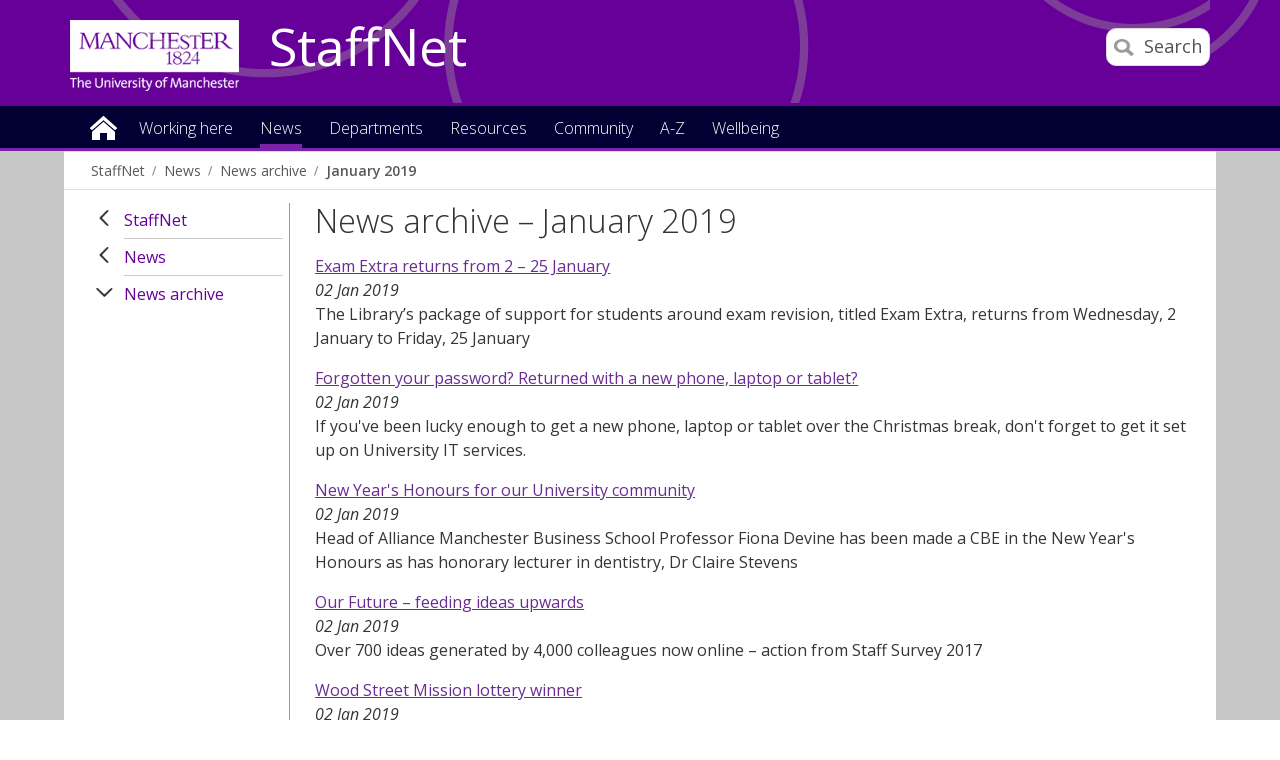

--- FILE ---
content_type: text/html
request_url: https://www.staffnet.manchester.ac.uk/news/archive/list/?year=2019&month=01
body_size: 20054
content:
<!doctype html>
<!--[if lt IE 7]>		<html class="no-js ie6 ie lt-ie10 lt-ie9 lt-ie8 lt-ie7" lang="en"> <![endif]-->
<!--[if IE 7]>			<html class="no-js ie7 ie lt-ie10 lt-ie9 lt-ie8 gt-ie6" lang="en"> <![endif]-->
<!--[if IE 8]>			<html class="no-js ie8 ie lt-ie10 lt-ie9 gt-ie6 gt-ie7" lang="en"> <![endif]-->
<!--[if IE 9]>			<html class="no-js ie9 ie lt-ie10 gt-ie6 gt-ie7 gt-ie8 good-browser" lang="en"> <![endif]-->
<!--[if !IE ]><!-->		<html class="no-js not-ie gt-ie6 gt-ie7 gt-ie8 gt-ie9 good-browser" lang="en"> <!--<![endif]-->

	<head>

		<meta charset="utf-8">
		<meta http-equiv="X-UA-Compatible" content="IE=Edge,chrome=1">
		<meta name="viewport" content="width=device-width, initial-scale=1, minimum-scale=1">
		<meta class="swiftype" name="site-priority" data-type="integer" content="1" />
		<meta class="swiftype" name="boost" data-type="integer" content="9" />

		<meta name="pageID" content="259298" />
		
		<link rel="stylesheet" href="https://assets.manchester.ac.uk/corporate/css/global16-staffnet.min.css" />
		<link rel="stylesheet" href="https://assets.manchester.ac.uk/corporate/css/modifications2.min.css" />
		<link rel="stylesheet" href="https://assets.manchester.ac.uk/corporate/css/left-menu-new.min.css" />
		<link rel="stylesheet" href="https://assets.manchester.ac.uk/corporate/css/devolved.min.css" />
		<link rel="stylesheet" href="https://assets.manchester.ac.uk/corporate/css/video-lazyload.css" />
		<link rel="stylesheet" href="https://assets.manchester.ac.uk/staffnet/css/custom-staffnet-common9.min.css" />
		<link rel="stylesheet" href="https://assets.manchester.ac.uk/staffnet/css/custom-staffnet-common.css" />
		<link rel="stylesheet" href="https://assets.manchester.ac.uk/staffnet/css/custom-staffnet.css" />
		<link rel="stylesheet" href="https://assets.manchester.ac.uk/corporate/css/cookie-banner-02.min.css" />
		<link rel="stylesheet" href="https://fonts.googleapis.com/css?family=Open+Sans:400,300,600" />
<!-- navigation object : CSS (Phase I) -->
<style>
@media screen
{

}
</style>

		<script src="https://assets.manchester.ac.uk/corporate/js/libs/modernizr.custom.93099.js"></script>
                  
        

		<!--[if lt IE 9]>
			<script src="https://assets.manchester.ac.uk/corporate/js/libs/lessThanIE9.js"></script>
		<![endif]-->     

		<link rel="SHORTCUT ICON" href="https://www.manchester.ac.uk/medialibrary/images/corporate/favicon.ico" />

		<title>News archive &ndash; January 2019 | StaffNet | The University of Manchester</title>

<!-- OneTrust Cookies Consent Notice start for manchester.ac.uk -->
<script type="text/javascript" src="https://cdn.cookielaw.org/consent/f6c06aa6-cac4-4104-8b3d-70b088ddfff6/OtAutoBlock.js"></script>
<script src="https://cdn.cookielaw.org/scripttemplates/otSDKStub.js" type="text/javascript" charset="UTF-8" data-domain-script="f6c06aa6-cac4-4104-8b3d-70b088ddfff6"></script>

<script type="text/javascript">
function OptanonWrapper(){let e=document.querySelector("body"),t=OnetrustActiveGroups.includes("C0002")?"granted":"denied",o="denied";if(OnetrustActiveGroups.includes("C0002")?function(){let e=Date.now(),i=setInterval(()=>{window.clarity?(clearInterval(i),window.clarity("consentv2",{ad_Storage:o,analytics_Storage:t})):Date.now()-e>5e3&&clearInterval(i)},1e3)}():window.clarity&&window.clarity("consentv2",{ad_Storage:o,analytics_Storage:t}),e.classList.contains("cookie-banner-active")&&!1===e.classList.contains("cookie-script-executed")){let i=document.querySelectorAll(".responsiveVideo iframe[class^='optanon-category-'], .videoWrapper iframe[class^='optanon-category-'], .videowrapper iframe[class^='optanon-category-'], .embed-container iframe[class^='optanon-category-'], .soundcloud-container iframe[class^='optanon-category-'], .embed-container-unibuddy-dashboard iframe[class^='optanon-category-'], .podomatic-container iframe[class*='optanon-category-'], .embed-container-autosize iframe[class^='optanon-category-'], .embed-container-facebook iframe[class^='optanon-category-'], .embed-container-yammer iframe[class^='optanon-category-'], .embed-container-spotify iframe[class^='optanon-category-']"),a=0;i.forEach(function(e){let t=e.getAttribute("data-src"),o,i;if(null!==t){t.includes("vimeo")?(o=" from Vimeo",i="video"):t.includes("video.manchester")?(o=" from The University of Manchester",i="video"):t.includes("soundcloud")?(o=" from SoundCloud",i="audio"):t.includes("youtube")?(o=" from YouTube",i="video"):t.includes("unibuddy")?(o=" from Unibuddy",i=""):t.includes("knightlab.com")?(o="",i="timeline"):t.includes("podomatic.com")?(o=" from Podomatic",i="audio"):t.includes("issuu.com")?(o=" from Issuu",i=""):t.includes("google.com/maps")?(o="",i="Google Maps"):t.includes("docs.google.com")?(o="",i="Google Docs"):t.includes("spotify.com")?(o=" from Spotify",i="audio"):t.includes("emarketing.manchester.ac.uk")?(o="",i="web form"):t.includes("formstack.com")?(o="",i="web form"):t.includes("clickdimensions.com")?(o="",i="web form"):t.includes("facebook.com")?(o=" from Facebook",i=""):t.includes("yammer.com")&&(o=" from Yammer",i=""),e.classList.add("cookie-warning-added"),e.parentNode.classList.add("with-cookie-warning"),e.setAttribute("data-cookiewarning","cookie-warning-iframe-"+a);let n=document.createElement("div");n.classList.add("cookie-warning"),n.id="cookie-warning-iframe-"+a,e.parentNode.insertBefore(n,e.parentNode.firstChild);let d=document.createElement("p");var c=document.createTextNode("This "+i+" content"+o+" is currently blocked due to your cookie preferences. It uses the following types of cookies:");d.appendChild(c),n.appendChild(d);let r=document.createElement("ul");if(n.appendChild(r),e.classList.value.includes("C0002")){let s=document.createElement("li"),l=document.createTextNode("Performance cookies");s.appendChild(l),r.appendChild(s)}if(e.classList.value.includes("C0003")){let p=document.createElement("li"),u=document.createTextNode("Functional cookies");p.appendChild(u),r.appendChild(p)}if(e.classList.value.includes("C0004")){let m=document.createElement("li"),f=document.createTextNode("Targeting cookies");m.appendChild(f),r.appendChild(m)}let h=document.createElement("p");var g=document.createTextNode("Please review your cookie preferences if you want to enable this content:");h.appendChild(g),n.appendChild(h);let k=document.createElement("p");n.appendChild(k);let C=document.createElement("button");C.classList.add("ot-sdk-show-settings"),C.id="ot-sdk-btn";let w=document.createTextNode("Cookie settings");C.appendChild(w),k.appendChild(C)}a++});let n=document.querySelectorAll(".twitterEmbed script[class^='optanon-category-'][type='text/plain'], .embed-container-twitter script[class^='optanon-category-'][type='text/plain'], #nav-twitter script[class^='optanon-category-'][type='text/plain']"),d=0;if(n.forEach(function(e){e.classList.add("cookie-warning-added"),e.setAttribute("data-cookiewarning","cookie-warning-twitter-"+d),e.parentNode.classList.add("with-cookie-warning");let t=document.createElement("div");t.classList.add("cookie-warning"),t.id="cookie-warning-twitter-"+d,e.parentNode.insertBefore(t,e.parentNode.firstChild);let o=document.createElement("p");var i=document.createTextNode("This content from X (Twitter) is currently blocked due to your cookie preferences. It uses the following types of cookies:");o.appendChild(i),t.appendChild(o);let a=document.createElement("ul");t.appendChild(a);let n=document.createElement("li"),c=document.createTextNode("Targeting cookies");n.appendChild(c),a.appendChild(n);let r=document.createElement("p");var s=document.createTextNode("Please review your cookie preferences if you want to enable this content:");r.appendChild(s),t.appendChild(r);let l=document.createElement("p");t.appendChild(l);let p=document.createElement("button");p.classList.add("ot-sdk-show-settings"),p.id="ot-sdk-btn";let u=document.createTextNode("Cookie settings");p.appendChild(u),l.appendChild(p),d++}),-1==OnetrustActiveGroups.indexOf(",C0003")||-1==OnetrustActiveGroups.indexOf(",C0004")){let c=document.querySelectorAll(".issuuembed"),r=0;c.forEach(function(e){e.classList.add("cookie-warning-added"),e.setAttribute("data-cookiewarning","cookie-warning-issuu-"+r),e.parentNode.classList.add("with-cookie-warning");let t=document.createElement("div");t.classList.add("cookie-warning"),t.id="cookie-warning-issuu-"+r,e.parentNode.insertBefore(t,e.parentNode.firstChild);let o=document.createElement("p");var i=document.createTextNode("This content from Issuu is currently blocked due to your cookie preferences. It uses the following types of cookies:");o.appendChild(i),t.appendChild(o);let a=document.createElement("ul");t.appendChild(a);let n=document.createElement("li"),d=document.createTextNode("Functional cookies");n.appendChild(d),a.appendChild(n);let c=document.createElement("li"),s=document.createTextNode("Targeting cookies");c.appendChild(s),a.appendChild(c);let l=document.createElement("p");var p=document.createTextNode("Please review your cookie preferences if you want to enable this content:");l.appendChild(p),t.appendChild(l);let u=document.createElement("p");t.appendChild(u);let m=document.createElement("button");m.classList.add("ot-sdk-show-settings"),m.id="ot-sdk-btn";let f=document.createTextNode("Cookie settings");m.appendChild(f),u.appendChild(m),r++})}if(-1==OnetrustActiveGroups.indexOf(",C0003")){let s=document.querySelectorAll(".embed-container.cincopa script[class^='optanon-category-'][type='text/plain']"),l=0;s.forEach(function(e){e.classList.add("cookie-warning-added"),e.setAttribute("data-cookiewarning","cookie-warning-cincopa-"+l),e.parentNode.classList.add("with-cookie-warning");let t=document.createElement("div");t.classList.add("cookie-warning"),t.id="cookie-warning-cincopa-"+l,e.parentNode.insertBefore(t,e.parentNode.firstChild);let o=document.createElement("p");var i=document.createTextNode("This content from Cincopa is currently blocked due to your cookie preferences. It uses the following types of cookies:");o.appendChild(i),t.appendChild(o);let a=document.createElement("ul");t.appendChild(a);let n=document.createElement("li"),d=document.createTextNode("Functional cookies");n.appendChild(d),a.appendChild(n);let c=document.createElement("p");var r=document.createTextNode("Please review your cookie preferences if you want to enable this content:");c.appendChild(r),t.appendChild(c);let s=document.createElement("p");t.appendChild(s);let p=document.createElement("button");p.classList.add("ot-sdk-show-settings"),p.id="ot-sdk-btn";let u=document.createTextNode("Cookie settings");p.appendChild(u),s.appendChild(p),l++})}e.classList.add("cookie-script-executed")}OneTrust.OnConsentChanged(function(){$(".cookie-warning-added").each(function(){var e=$(this);if(e.is("script")){var t=e.attr("type");("text/javascript"==t||void 0===t)&&($("#"+e.data("cookiewarning")).remove(),e.parent().removeClass("with-cookie-warning"))}else if(e.is("iframe")){var o=e.attr("src");void 0!==o&&!1!==o&&($("#"+e.data("cookiewarning")).remove(),e.parent().removeClass("with-cookie-warning"))}else e.is("div")&&e.hasClass("issuuembed")&&OnetrustActiveGroups.indexOf(",C0003")>-1&&OnetrustActiveGroups.indexOf(",C0004")>-1&&($("#"+e.data("cookiewarning")).remove(),e.parent().removeClass("with-cookie-warning"))})})}
</script>
<!-- OneTrust Cookies Consent Notice end for manchester.ac.uk -->

	</head>
	<body class="inner cookie-banner-active" itemscope itemtype="https://schema.org/WebPage">

		<div id="skipnav"><a href="#navigation" class="screenreader">Skip to navigation</a> <span class="screenreader">|</span> <a href="#content" class="screenreader">Skip to main content</a> <span class="screenreader">|</span> <a href="#footer" class="screenreader">Skip to footer</a></div>

<!-- Google Tag Manager -->
<noscript><iframe src="https://www.googletagmanager.com/ns.html?id=GTM-T4K5F6"
height="0" width="0" style="display:none;visibility:hidden"></iframe></noscript>
<script>(function(w,d,s,l,i){w[l]=w[l]||[];w[l].push({'gtm.start':
new Date().getTime(),event:'gtm.js'});var f=d.getElementsByTagName(s)[0],
j=d.createElement(s),dl=l!='dataLayer'?'&l='+l:'';j.async=true;j.src=
'https://www.googletagmanager.com/gtm.js?id='+i+dl;f.parentNode.insertBefore(j,f);
})(window,document,'script','dataLayer','GTM-T4K5F6');</script>
<!-- End Google Tag Manager -->

		<div class="secondMenuBar">
			<a class="mobile-menu-icon" href="#"><img src="https://assets.manchester.ac.uk/corporate/images/design/icon-menu.gif" width="25" height="20" alt="Menu" /></a>
		</div>		
		<div id="divBar"></div>

		<!--Page Wrapper-->
		<div class="pageWrapper">
		
			<!--Header Container-->
			<header class="headerContainer" data-swiftype-index="false">
				
				<!--Header Content-->
				<div class="headerContent clearfix">
                
         

					<div class="mainLogo" itemscope itemtype="https://schema.org/Organization">
                                          <a href="http://www.manchester.ac.uk" id="logolink" itemprop="url"><img src="https://assets.manchester.ac.uk/corporate/images/design/logo-university-of-manchester-allwhite.png" width="206" height="86" alt="The University of Manchester" id="logo" itemprop="logo" /></a>
					</div>			

					<!--Mobile Menu Icon-->
					
					<a class="search-icon" href="/search/"><img src="https://assets.manchester.ac.uk/corporate/images/design/icon-search-mobile.png" width="20" height="20" alt="Search the University of Manchester site" /><span>Search</span></a>
					<a class="mobile-menu-icon" href="#"><img src="https://assets.manchester.ac.uk/corporate/images/design/icon-menu-white.gif" width="25" height="20" alt="Menu" /></a>
					<a href="/" class="home-link">StaffNet</a>

					<div class="search-options">

						<div class="row">

							<div class="searchContainer2">
								<form method="get" action="/search/" class="autocomplete gsa-autocomplete">

									<div class="searchInputWrapper2">
										<label for="searchBox" class="offScreen">Search text</label>
										<input type="text" id="searchBox" name="q" class="q" value="" placeholder="Search StaffNet" /><input type="submit" value="Search" />
									</div>
<!--
									<div class="searchFilterWrapper2">
										<legend class="screenreader">Search type</legend>
										<label for="webFilter" class="label"><input type="radio" id="webFilter" name="searchFilter" class="searchFilter" value="website" checked="checked" />All StaffNet</label>
										<label for="staffFilter" class="label"><input type="radio" id="staffFilter" name="searchFilter" class="searchFilter" value="staff" />Staff directory</label>
									</div>
-->
								</form>
							</div>
						</div>
					</div>

				</div><!--END Header Content--> 

<!-- Announcement content type -->

				<!--Primary Nav Megamenu include starts-->
				<nav class="primaryNav showAtDesktop" id="navigation" data-menutype="Mega" aria-label="Site menu">
					<ul class="megaMenu clickOut clearfix">
						<li class="menuItem homeItem">
							<a class="home" href="/">Home</a>
						</li>
<li class="menuItem">
<a class="megaLink" href="/working-here/">Working here</a>
<div class="megaContent">
<div class="row">
<div class="megaSubPanel">
<p>Starting and leaving</p>
<ul>
<li><a href="/people/new-staff/">New starters</a></li>
<li><a href="/people/current-staff/leaving-the-university/">Leaving the University</a></li>
</ul>
<p>About me</p>
<ul>
<li><a href="/people/current-staff/employee-self-service/personal-details/">Address and contact details</a></li>
<li><a href="/people/current-staff/employee-self-service/personal-details/">Bank account details</a></li>
<li><a href="/people/current-staff/employee-self-service/personal-details/">Emergency contact details</a></li>
<li><a href="/people/current-staff/employee-self-service/personal-details/">Equality, Diversity and Inclusion details</a></li>
<li><a href="/people/current-staff/employee-self-service/hesa-details/">HESA details</a></li>
<li><a href="https://directory.manchester.ac.uk/advanced.php?action=invisible&amp;form_input=Submit">Entry on the online directory</a></li>
<li><a href="/people/new-staff/first-day-essentials/">Staff cards</a></li>
</ul>
</div>
<div class="megaSubPanel">
<p>Money</p>
<ul>
<li><a href="https://www.staffnet.manchester.ac.uk/people-and-od/benefits/">Benefits</a></li>
<li><a href="https://www.staffnet.manchester.ac.uk/people-and-od/benefits/saving-money/">Financial wellbeing</a></li>
<li><a href="/people/current-staff/pay-conditions/expenses/">Expenses</a></li>
<li><a href="/people/current-staff/pay-conditions/overtime-claims/">Overtime</a></li>
<li><a href="/people/current-staff/pay-conditions/pay-scales/">Pay scales</a></li>
<li><a href="https://www.staffnet.manchester.ac.uk/people-and-od/current-staff/employee-self-service/my-pay/">Payslips&nbsp;and P60s</a></li>
<li><a href="/people/pensions/">Pensions</a></li>
<li>Season tickets</li>
<li>Workplace giving</li>
</ul>
</div>
<div class="megaSubPanel">
<p><a href="/wellbeing/">Wellbeing</a></p>
<ul>
<li><a href="http://www.counsellingservice.manchester.ac.uk/">Counselling</a></li>
<li><a href="http://www.staffnet.manchester.ac.uk/personalsupport/disabled-staff/">Disabled staff support</a></li>
<li><a href="https://www.staffnet.manchester.ac.uk/wellbeing/mental-health/mental-health/employee-assistance-programme/">Employee Assistance Programme</a></li>
<li><a href="https://www.staffnet.manchester.ac.uk/people-and-od/benefits/saving-money/">Financial wellbeing</a></li>
<li><a href="http://www.healthandsafety.manchester.ac.uk/toolkits/firstaid/">First&nbsp;aiders</a></li>
<li>Harassment advisors</li>
<li><a href="https://www.staffnet.manchester.ac.uk/people-and-od/current-staff/health-wellbeing/mediation/">Mediation</a></li>
<li><a href="http://www.occhealth.manchester.ac.uk/">Occupational health</a></li>
<li>Religion</li>
<li><a href="http://www.healthandsafety.manchester.ac.uk/">Report accident</a></li>
<li><a href="http://www.estates.manchester.ac.uk/services/security/">Security</a></li>
<li><a href="/people/benefits/staff-support/trade-unions/">Trade unions</a></li>
</ul>
</div>
<div class="megaSubPanel">
<p>Working hours and leave</p>
<ul>
<li><a href="/people/current-staff/leave-working-arrangements/annual-leave/">Annual leave</a></li>
<li><a href="/people/current-staff/leave-working-arrangements/bank-holidays-closure-days/">Bank holidays</a></li>
<li><a href="/people/current-staff/parents-carers/career-break/">Career break</a></li>
<li><a href="/people/current-staff/leave-working-arrangements/bank-holidays-closure-days/">Closure dates</a></li>
<li><a href="/people/current-staff/parents-carers/">Family-friendly leave</a></li>
<li><a href="/people/current-staff/leave-working-arrangements/flexible-working/">Flexible working</a></li>
<li><a href="/people/current-staff/leave-working-arrangements/public-service-leave/">Public service leave</a></li>
<li><a href="/people/current-staff/health-wellbeing/sickness-absence/">Sickness absence</a></li>
<li><a href="/people/current-staff/leave-working-arrangements/special-leave/">Special leave</a></li>
</ul>
</div>
<div class="megaSubPanel">
<p>Benefits and rewards</p>
<ul>
<li><a href="/people/benefits/recognition/rewarding-exceptional-performance/">Rewarding exceptional performance</a></li>
<li><a href="https://www.staffnet.manchester.ac.uk/human-resources/benefits/recognition/thank-you-scheme/">Say thank you</a></li>
<li><a href="/people/benefits/">Reward</a></li>
</ul>
<p>Learning and development</p>
<ul>
<li><a href="/talent-development/">Book a course</a></li>
<li>Performance and development review</li>
</ul>
</div>
</div>
</div>
</li>
<li class="menuItem">
<a class="megaLink currentBranch" href="/news/">News</a>
</li>
<li class="menuItem">
<a class="megaLink" href="/departments/">Departments</a>
<div class="megaContent">
<div class="row">
<div class="megaSubPanel">
<p>Professional Services</p>
<ul>
<li><a href="/dcmsr/">Communications, Marketing and Student Recruitment</a></li>
<li><a href="/compliance-and-risk/">Compliance and Risk Office</a></li>
<li><a href="https://www.manchester.ac.uk/connect/alumni/">Development and Alumni Relations</a></li>
<li><a href="/governance/">Governance office</a></li>
<li><a href="https://www.staffnet.manchester.ac.uk/equality-diversity-inclusion/">Equality, Diversity and Inclusion</a></li>
<li><a href="http://www.estates.manchester.ac.uk/">Estates and Facilities</a></li>
<li><a href="/finance/">Finance</a></li>
<li><a href="https://www.itservices.manchester.ac.uk/">IT Services</a></li>
<li><a href="/talent-development/">Talent Development</a></li>
<li><a href="/legal-affairs/">Legal Affairs</a></li>
<li><a href="/library/">Library</a></li>
<li><a href="/people/">People</a></li>
</ul>
</div>
<div class="megaSubPanel">
<p>Professional Services</p>
<ul>
<li><a href="/planning/">Planning</a></li>
<li><a href="/president-and-vc/">President and Vice-Chancellor</a></li>
<li><a href="/procurement/">Procurement</a></li>
<li><a href="/ps/">Professional Services</a></li>
<li><a href="/ps/structure/registrar/">Registrar, Secretary and COO</a></li>
<li><a href="/rbe/">Research and Business Engagement</a></li>
<li><a href="http://www.socialresponsibility.manchester.ac.uk/">Social Responsibility</a></li>
<li><a href="https://www.staffnet.manchester.ac.uk/dse/">Student Experience</a></li>
<li><a href="/tlso/">Teaching Learning Support Office</a></li>
<li><a href="/history-and-heritage/">University History and Heritage office</a></li>
</ul>
</div>
<div class="megaSubPanel">
<p>Humanities</p>
<ul>
<li><a href="/humanities/">Faculty intranet</a></li>
<li><a href="/salc/">Arts, Languages and Cultures</a></li>
<li><a href="/seed/">Environment, Education and Development</a></li>
<li><a href="/social-sciences/">Law</a></li>
<li><a href="/social-sciences/">Social Sciences</a></li>
<li><a href="/ambs/">Alliance Manchester Business School</a></li>
</ul>
<p>Biology, medicine and health</p>
<ul>
<li><a href="/bmh/">Faculty&nbsp;intranet</a></li>
</ul>
<p>Other departments</p>
<ul>
<li><a href="/royce/">Henry Royce Institute</a></li>
<li><a href="https://www.graphene.manchester.ac.uk/ngi/">National Graphene Institute</a></li>
<li><a title="Unit M" href="https://www.unit-m.co.uk/">Unit M</a></li>
<li><a title="UoM Innovation Factory" href="https://www.uominnovationfactory.com/">UoM Innovation Factory</a></li>
</ul>
</div>
<div class="megaSubPanel">
<p>Science and engineering</p>
<ul>
<li><a href="/fse/">Faculty</a></li>
<li><a href="http://ssnet.ceas.manchester.ac.uk/">Chemical Engineering</a></li>
<li><a href="https://livemanchesterac.sharepoint.com/sites/UoM-FSE-SNS-Chem?OR=Teams-HL&amp;CT=1669640170972">Chemistry</a></li>
<li><a title="Civil Engineering and Management" href="https://www.se.manchester.ac.uk/cem/">Civil Engineering and Management</a></li>
<li><a href="http://staffnet.cs.manchester.ac.uk/">Computer Science</a></li>
<li><a href="/ees/">Earth and Environmental Sciences</a></li>
<li><a href="http://www.eee.manchester.ac.uk/">Electrical and Electronic Engineering</a></li>
<li><a href="/materials/">Materials</a></li>
<li><a href="http://intranet.maths.manchester.ac.uk/">Mathematics</a></li>
<li><a title="Mechanical and Aerospace Engineering" href="https://www.se.manchester.ac.uk/mae/">Mechanical and Aerospace Engineering</a></li>
<li><a href="/physics-and-astronomy/">Physics and Astronomy</a></li>
<li><a title="Foundation Studies FSE" href="https://livemanchesterac.sharepoint.com/sites/UOM-FSE-TLSE-COMMS/SitePages/Foundation-Studies.aspx?CT=1764762370521&amp;OR=OWA-NT-Mail&amp;CID=1a913cb7-ef96-8882-cb12-27fdcab436fe&amp;csf=1&amp;web=1&amp;e=VFpHJ0&amp;cidOR=SPO">Foundation Studies</a></li>
</ul>
</div>
<div class="megaSubPanel">
<p>Cultural Institutions</p>
<ul>
<li><a href="http://www.jodrellbank.net/">Jodrell Bank Discovery Centre</a></li>
<li><a href="http://www.museum.manchester.ac.uk/">Manchester Museum</a></li>
<li><a href="http://www.manchesteruniversitypress.co.uk/">Manchester University Press</a></li>
<li><a href="http://www.whitworth.manchester.ac.uk/">The Whitworth</a></li>
</ul>
</div>
</div>
</div>
</li>
<li class="menuItem">
<a class="megaLink" href="/resources/">Resources</a>
<div class="megaContent">
<div class="row">
<div class="megaSubPanel">
<p>How to book</p>
<ul>
<li><a href="https://www.staffnet.manchester.ac.uk/people-and-od/current-staff/leave-working-arrangements/annual-leave/">Annual leave</a></li>
<li><a href="http://estatesandfacilities.ds.man.ac.uk/avbooking/Technician/default.asp">AV equipment</a></li>
<li><a href="http://www.estates.manchester.ac.uk/services/mediaservices/">AV technician</a></li>
<li><a href="http://www.chancellorscollection.co.uk/">Food/drink for a meeting</a></li>
<li><a href="http://www.estates.manchester.ac.uk/services/centralteachingspaces/ourservices/roombooking/">Meeting rooms</a></li>
<li><a href="http://www.estates.manchester.ac.uk/services/centralteachingspaces/ourservices/roombooking">Teaching rooms</a></li>
<li><a href="/resources/how-to-book-/">More</a></li>
</ul>
<p>How to change</p>
<ul>
<li><a href="https://www.staffnet.manchester.ac.uk/people-and-od/current-staff/employee-self-service/">Personal details through MyView</a></li>
</ul>
</div>
<div class="megaSubPanel">
<p>How to join</p>
<ul>
<li><a href="http://umbug.manchester.ac.uk/">Bike user group</a></li>
<li><a href="http://www.sustainability.manchester.ac.uk/travel/staff/running/">Run commute group</a></li>
<li>Staff networks</li>
<li><a href="/resources/how-to-join-/">More</a></li>
</ul>
<p>How to access</p>
<ul>
<li><a href="https://online.manchester.ac.uk/">Blackboard</a></li>
<li><a href="https://studentadmin.manchester.ac.uk/CSPROD/signon.html">Campus Solutions</a></li>
<li><a href="https://www.itservices.manchester.ac.uk/email/staffemail/access/owa/">Email (Outlook Web Access)</a></li>
<li><a href="https://app.manchester.ac.uk/eprog/">eProg</a></li>
<li><a href="https://pure.manchester.ac.uk/">Pure (research publications)</a></li>
<li><a href="https://www.staffnet.manchester.ac.uk/people-and-od/current-staff/pay-conditions/myview/">MyView</a></li>
<li><a href="/resources/how-to-access/">More</a></li>
</ul>
</div>
<div class="megaSubPanel">
<p>How to report</p>
<ul>
<li><a href="http://www.healthandsafety.manchester.ac.uk/toolkits/firstaid/">Accident/injury</a></li>
<li><a href="http://estatesandfacilities.ds.man.ac.uk/BusinessUnits/Helpdesk/NewRequest.asp">Building faults/repairs</a></li>
<li><a title="Report &amp; Support" href="https://www.reportandsupport.manchester.ac.uk/">Bullying</a></li>
<li><a href="http://www.estates.manchester.ac.uk/services/security/">Burglary</a></li>
<li><a href="http://www.dataprotection.manchester.ac.uk/howdoi/reportadataprotectionincident/">Data incidents</a></li>
<li><a title="Report and Support" href="https://www.reportandsupport.manchester.ac.uk/">Harassment</a></li>
<li><a href="http://www.itservices.manchester.ac.uk/help/">IT fault</a></li>
<li><a href="/resources/how-to-report/">More</a></li>
</ul>
<p>How to get</p>
<ul>
<li><a href="http://www.estates.manchester.ac.uk/services/operationalservices/carparking/staffparking/">Car parking space</a></li>
<li><a href="/people/benefits/childcare/childcare-vouchers/">Childcare vouchers</a></li>
<li><a href="/people/new-staff/first-day-essentials/">New staff card</a></li>
<li><a title="Travel to work" href="https://www.staffnet.manchester.ac.uk/people/benefits/travel-to-work/">Season ticket loan</a></li>
<li><a href="https://www.staffnet.manchester.ac.uk/brand/visual-identity/guidelines/stationery/">Stationery</a></li>
<li><a href="http://www.healthandsafety.manchester.ac.uk/toolkits/dse/">Workstation assessment</a></li>
<li><a href="/resources/how-to-get-/">More</a></li>
</ul>
</div>
<div class="megaSubPanel">
<p>How to find</p>
<ul>
<li><a href="http://www.manchester.ac.uk/discover/maps/interactive-map/">Buildings</a></li>
<li><a href="http://www.estates.manchester.ac.uk/services/security/">Campus security</a></li>
<li><a href="https://livemanchesterac.sharepoint.com/sites/UOM-SEP-SRM">Campus Solutions Student Records Training</a></li>
<li><a href="http://www.healthandsafety.manchester.ac.uk/toolkits/firstaid/">First aiders</a></li>
<li><a href="http://www.foodoncampus.manchester.ac.uk/find-us/">Food outlets</a></li>
<li><a href="https://www.uom-giftshop.co.uk/">Gift Shop</a></li>
<li><a href="http://www.healthandsafety.manchester.ac.uk//index.htm">Health and Safety</a></li>
<li><a href="http://www.occhealth.manchester.ac.uk/">Occupational health</a></li>
<li><a href="/resources/how-to-find/">More</a></li>
</ul>
<p>How to download</p>
<ul>
<li><a href="http://www.brand.manchester.ac.uk/visual-identity/typography/">Fonts</a></li>
<li><a href="https://www.ims.manchester.ac.uk/libraryhome.tlx">Images</a></li>
<li><a href="http://www.brand.manchester.ac.uk/visual-identity/logo/">Logos</a></li>
<li><a href="http://www.itservices.manchester.ac.uk/software/">Software</a></li>
<li><a href="/resources/how-to-download/">More</a></li>
</ul>
</div>
<div class="megaSubPanel">
<p>How to submit</p>
<ul>
<li><a href="http://documents.manchester.ac.uk/submitinfo.aspx">Documents</a></li>
<li><a href="/people/current-staff/pay-conditions/expenses/">Expenses</a></li>
<li><a href="http://www.itservices.manchester.ac.uk/help/">IT fault</a></li>
<li><a href="http://themarketplace.staffnet.manchester.ac.uk/add_item.aspx">Marketplace items</a></li>
<li><a href="mailto:uninews@manchester.ac.uk">News article</a></li>
<li><a href="/people/current-staff/pay-conditions/overtime-claims/">Overtime Rates and Claims</a></li>
<li><a href="/resources/how-to-submit/">More</a></li>
</ul>
<p>How to promote your research</p>
<ul>
<li><a href="/promoting-your-research/">Promoting your research</a></li>
<li><a href="/promoting-your-research/research-visibility-checklist/">Research Visibility Checklist</a></li>
</ul>
</div>
</div>
</div>
</li>
<li class="menuItem">
<a class="megaLink" href="/community/">Community</a>
<div class="megaContent">
<div class="row">
<div class="megaSubPanel">
<p>Get involved</p>
<ul>
<li>Athena Swan champion</li>
<li><a href="http://www.socialresponsibility.manchester.ac.uk/strategic-priorities/responsible-processes/dementia-friends/">Dementia Friends&nbsp;champion</a></li>
<li><a href="https://www.staffnet.manchester.ac.uk/staff-learning-and-development/learning-pathways/coaching-mentoring-and-cop/mentoring/">Mentoring colleagues</a></li>
<li><a href="http://www.museum.manchester.ac.uk/about/getinvolved/volunteer/">Museum volunteers</a></li>
<li><a href="http://www.staffnet.manchester.ac.uk/volunteering/">Research volunteers</a></li>
<li><a href="http://www.staffnet.manchester.ac.uk/umsgi/">School governors</a></li>
<li><a href="http://www.sport.manchester.ac.uk/volunteering/">Sports Volunteers Scheme</a></li>
</ul>
</div>
<div class="megaSubPanel">
<p>Network groups</p>
<ul>
<li><a href="/equality-diversity-inclusion/staff-networks/bame-staff-network/">Black and minority ethnic staff</a></li>
<li><a href="/equality-diversity-inclusion/staff-networks/other-groups/">Christian staff</a></li>
<li><a href="/equality-diversity-inclusion/staff-networks/disabled-staff-network/">Disabled staff</a></li>
<li><a href="/equality-diversity-inclusion/staff-networks/other-groups/">International staff</a></li>
<li><a href="/equality-diversity-inclusion/staff-networks/beeproud/">LGBT</a></li>
<li>Retirement peer support</li>
<li><a href="/community/network-groups/">More</a></li>
</ul>
</div>
<div class="megaSubPanel">
<p>Societies and clubs</p>
<ul>
<li>Busy Bees Women's Institute (WI)</li>
<li><a href="/community/societiesandclubs/in-stitches/">In Stitches</a></li>
<li><a href="/community/staff-sport/">Staff Sport</a></li>
<li><a href="/community/societiesandclubs/umsa/">UMSA (Staff Association)</a></li>
<li><a href="http://umbug.manchester.ac.uk/">University Bike Users Group (UMBUG)</a></li>
</ul>
</div>
<div class="megaSubPanel">
<p>Health and fitness</p>
<ul>
<li>Cycle to work</li>
<li><a href="http://www.healthandsafety.manchester.ac.uk/toolkits/firstaid/">First aid</a></li>
<li><a href="https://www.sport.manchester.ac.uk/sport-and-activity/fitness-classes/">Fitness classes</a></li>
<li><a href="http://www.staffnet.manchester.ac.uk/human-resources/benefits/mcr-strollers/">MCR strollers</a></li>
<li><a href="http://www.occhealth.manchester.ac.uk/">Occupational health</a></li>
<li><a href="https://www.staffnet.manchester.ac.uk/wellbeing/physical-and-social/umrun/">UMRUN</a></li>
<li><a href="https://www.staffnet.manchester.ac.uk/wellbeing/">Wellbeing</a></li>
</ul>
</div>
<div class="megaSubPanel">
<p>Sustainability</p>
<ul><!--<li><a href="http://www.estates.manchester.ac.uk/services/es/biodiversity/">Biodiversity Working Group</a></li>-->
<li><a href="http://www.sustainability.manchester.ac.uk/travel/staff/">Sustainable travel</a></li>
<li><a href="http://www.sustainability.manchester.ac.uk/get-involved/staff/team-actions/">Team Actions</a></li>
<li><a href="http://www.sustainability.manchester.ac.uk/labs/">Lean Labs Working Group</a></li>
<li><a href="http://www.estates.manchester.ac.uk/services/operationalservices/envsvcs/waste/">Recycling</a></li>
</ul>
</div>
</div>
</div>
</li>
<li class="menuItem">
<a class="megaLink" href="/a-z/">A-Z</a>
</li>
<li class="menuItem">
<a class="megaLink" href="/wellbeing/">Wellbeing</a>
</li>
							
                                                  
                            
                            
						</ul>
                                          
						
					</nav>
					<!--END Primary Nav megamenu include ends-->

				    
				
			</header>
			<!--END Header Container-->			
            	
			<!--Content Container-->
			<article class="contentContainer">
                          
                          
                          
                          <!-- Breadcrumb -->
				<nav class="row breadcrumbNav showAtDesktop" data-menutype="Breadcrumbs" aria-label="Breadcrumb">

				<!-- navigation object : Breadcrumbs -->
<!-- <ul itemprop="breadcrumb"><li><a href="/">StaffNet</a></li><li><a href="/news/">News</a></li><li><a href="/news/archive/">News archive</a></li><li><a href="/news/archive/list/">News list</a></li></ul> -->
					<ul itemprop="breadcrumb"><li><a href="/">StaffNet</a></li><li><a href="/news/">News</a></li><li><a href="/news/archive/">News archive</a></li><li><a href="?year=2019&month=01">January 2019</a></li></ul>

                          	</nav>
				<!--END Breadcrumb-->
                          
                
				<div class="row tripleVertPadding  contentContainer--shadow">
                                  
                                  <!--Left Menu Container-->
                                  <aside class="leftMenuContainer showAtDesktop">

<!--						<p class="navTitle"><a href="/discover/">Discover</a></p>-->

						<nav class="primaryLeftNavNew" data-menutype="Left" aria-label="Section menu">
                                                  
                                                 
                          
                                                  
<ul><li class="breadcrumbItem"><a href="http://www.staffnet.manchester.ac.uk">StaffNet</a></li>
<li class="breadcrumbItem"><a href="/news/">News</a></li>
<li class="sectionHeader"><a href="/news/archive/">News archive</a>

</li>
</ul>
                                              

						</nav>

					</aside>
					<!--END Left Menu Container-->
                                  
					<!--One Col Container-->
					<section class="oneColLayoutContainer">

					<!--Main Content Container-->
					<article class="mainContentContainer" data-swiftype-name="body" data-swiftype-type="text" id="content">
<h1>News archive &ndash; January 2019</h1>
<p><strong><a href="display/?id=21207&amp;year=2019&amp;month=01">Exam Extra returns from 2 &#8211; 25 January</a></strong><br /><em>02 Jan 2019</em>
<br />
The Library&#8217;s package of support for students around exam revision, titled Exam Extra, returns from Wednesday, 2 January to Friday, 25 January
</p>
<p><strong><a href="display/?id=21219&amp;year=2019&amp;month=01">Forgotten your password? Returned with a new phone, laptop or tablet?</a></strong><br /><em>02 Jan 2019</em>
<br />
If you've been lucky enough to get a new phone, laptop or tablet over the Christmas break, don't forget to get it set up on University IT services.
</p>
<p><strong><a href="display/?id=21220&amp;year=2019&amp;month=01">New Year's Honours for our University community</a></strong><br /><em>02 Jan 2019</em>
<br />
Head of Alliance Manchester Business School Professor Fiona Devine has been made a CBE in the New Year's Honours as has honorary lecturer in dentistry, Dr Claire Stevens
</p>
<p><strong><a href="display/?id=21212&amp;year=2019&amp;month=01">Our Future &#8211; feeding ideas upwards</a></strong><br /><em>02 Jan 2019</em>
<br />
Over 700 ideas generated by 4,000 colleagues now online &#8211; action from Staff Survey 2017
</p>
<p><strong><a href="display/?id=21222&amp;year=2019&amp;month=01">Wood Street Mission lottery winner</a></strong><br /><em>02 Jan 2019</em>
<br />
Announcing the winner of the January 2019 draw
</p>
<p><strong><a href="display/?id=21223&amp;year=2019&amp;month=01">A thank you from the Wood Street Mission Christmas Project 2018</a></strong><br /><em>02 Jan 2019</em>
<br />
A message from Wood Street Mission, thanking you for Christmas Project donations
</p>
<p><strong><a href="display/?id=21224&amp;year=2019&amp;month=01">Energy Systems in Greater Manchester &#8211; Lunchtime Networking Events</a></strong><br /><em>03 Jan 2019</em>
<br />
<div>Could your research interests inform the decarbonisation of Greater Manchester? Join us for lunch and explore opportunities to collaborate with UoM colleagues and GMCA</div>
<div> </div>
</p>
<p><strong><a href="display/?id=21225&amp;year=2019&amp;month=01">University leaders warn of &#8216;high stakes&#8217; of no deal Brexit</a></strong><br /><em>04 Jan 2019</em>
<br />
Nancy Rothwell is one of the signatories of an open letter from UK university leaders to government
</p>
<p><strong><a href="display/?id=21226&amp;year=2019&amp;month=01">Green Impact swap shop for unwanted Christmas presents</a></strong><br /><em>04 Jan 2019</em>
<br />
Everyone welcome to the Green Impact swap shop for unwanted Christmas presents on Tuesday, 8 January
</p>
<p><strong><a href="display/?id=21227&amp;year=2019&amp;month=01">Making our Technician Commitment</a></strong><br /><em>04 Jan 2019</em>
<br />
The University has become a founding signatory to the Science Council&#8217;s Technician Commitment
</p>
<p><strong><a href="display/?id=21228&amp;year=2019&amp;month=01">Pure surgeries - lunchtime drop-ins for users</a></strong><br /><em>04 Jan 2019</em>
<br />
New dates have been added for staff and students to attend a lunchtime Pure surgery session
</p>
<p><strong><a href="display/?id=21229&amp;year=2019&amp;month=01">Staff volunteers make it a Christmas Day to remember for local care leavers</a></strong><br /><em>04 Jan 2019</em>
<br />
More than 50 care leavers enjoyed Christmas Day with all the festive trimmings, hosted by our Chancellor Lemn Sissay MBE at Chancellors Hotel
</p>
<p><strong><a href="display/?id=21230&amp;year=2019&amp;month=01">Staff Wellbeing Champions Take Action</a></strong><br /><em>07 Jan 2019</em>
<br />
In January 2018 we launched our network of Staff Wellbeing Champions.  These are individuals across the University who have an interest in wellbeing and have committed to promoting it within their teams.
</p>
<p><strong><a href="display/?id=21231&amp;year=2019&amp;month=01">Booking travel at the University</a></strong><br /><em>07 Jan 2019</em>
<br />
Key Travel replaces Egencia as the University Travel Management Partner
</p>
<p><strong><a href="display/?id=21233&amp;year=2019&amp;month=01">Historian David Olusoga OBE becomes Professor at the University</a></strong><br /><em>07 Jan 2019</em>
<br />
David Olusoga has joined The University of Manchester as a Professor of Public History
</p>
<p><strong><a href="display/?id=21234&amp;year=2019&amp;month=01">SEED&#8217;s PGCE courses recognised by Ofsted as 'Outstanding'</a></strong><br /><em>07 Jan 2019</em>
<br />
Programmes receive the highest rating
</p>
<p><strong><a href="display/?id=21235&amp;year=2019&amp;month=01">Have your say in shaping IT help and support online</a></strong><br /><em>07 Jan 2019</em>
<br />
As part of the IT Modernisation programme, IT Services are launching a new online service  to improve the help and support we offer to staff and students
</p>
<p><strong><a href="display/?id=21236&amp;year=2019&amp;month=01">Autism friendly early openings at Manchester Museum</a></strong><br /><em>07 Jan 2019</em>
<br />
Join us for early openings at the Museum aimed at children with autism and other needs
</p>
<p><strong><a href="display/?id=21237&amp;year=2019&amp;month=01">Nominate your outstanding alumni for our 2019 awards</a></strong><br /><em>08 Jan 2019</em>
<br />
Our Outstanding Alumni Awards are presented to Manchester graduates
</p>
<p><strong><a href="display/?id=21238&amp;year=2019&amp;month=01">Joanne Clague to join Queen&#8217;s University Belfast</a></strong><br /><em>08 Jan 2019</em>
<br />
Vikki Goddard appointed Director of Faculty Operations (DoFO) for The University of Manchester&#8217;s Faculty of Biology Medicine and Health (FMBH).
</p>
<p><strong><a href="display/?id=21239&amp;year=2019&amp;month=01">Overseas travellers: come and meet our alumni</a></strong><br /><em>08 Jan 2019</em>
<br />
If you travel regularly for work, why not use influential Manchester alumni to help spread your work and ideas?
</p>
<p><strong><a href="display/?id=21240&amp;year=2019&amp;month=01">Join the University WI in 2019</a></strong><br /><em>08 Jan 2019</em>
<br />
Meet new people, learn something new and make a lunch hour away from your desk your New Year's Resolution
</p>
<p><strong><a href="display/?id=21232&amp;year=2019&amp;month=01">Lunch with the Research Lifecycle Programme</a></strong><br /><em>09 Jan 2019</em>
<br />
Join the programme team at their event in February for information about compute capabilities, high performance computing, cloud services and more
</p>
<p><strong><a href="display/?id=21242&amp;year=2019&amp;month=01">There&#8217;s still time to enter the Making a Difference Awards</a></strong><br /><em>09 Jan 2019</em>
<br />
With a closing date of 21 January there are less than two weeks to go before the deadline for entering the Making a Difference Awards.
</p>
<p><strong><a href="display/?id=21246&amp;year=2019&amp;month=01">Discovery Day for Manchester businesses</a></strong><br /><em>09 Jan 2019</em>
<br />
On Tuesday, 14 May the Careers Service&#8217;s Employer Engagement Team are hosting a 'Discovery Day' event for local Manchester-based businesses
</p>
<p><strong><a href="display/?id=21248&amp;year=2019&amp;month=01">Your Manchester alumni magazine now available</a></strong><br /><em>09 Jan 2019</em>
<br />
Printed copies of the 2018/19 issue of Your Manchester Magazine - for alumni and friends of The University - are available for staff to order from the Division of Development and Alumni Relations (DDAR)
</p>
<p><strong><a href="display/?id=21249&amp;year=2019&amp;month=01">Co-op Group CEO Steve Murrells to speak at the Annual Grigor McClelland lecture</a></strong><br /><em>09 Jan 2019</em>
<br />
The lecture will be held at Alliance Manchester Business School on Thursday, 7 February
</p>
<p><strong><a href="display/?id=21250&amp;year=2019&amp;month=01">Staff benefits update - 9th January 2019</a></strong><br /><em>09 Jan 2019</em>
<br />
Welcome to the first staff benefits update of 2019!
</p>
<p><strong><a href="display/?id=21241&amp;year=2019&amp;month=01">Vote for your favourite nomination in the Better World Showcase</a></strong><br /><em>10 Jan 2019</em>
<br />
Have your say on who win's the people's vote in the Better World Showcase
</p>
<p><strong><a href="display/?id=21254&amp;year=2019&amp;month=01">The Manchester Access Programme is looking for academic tutors</a></strong><br /><em>10 Jan 2019</em>
<br />
The Manchester Access Programme (MAP) is now recruiting academic members of staff or PhD students as academic tutors for 2019
</p>
<p><strong><a href="display/?id=21253&amp;year=2019&amp;month=01">USS consults with UUK on funding arrangements to conclude the 2017 valuation</a></strong><br /><em>11 Jan 2019</em>
<br />
USS formally consults with UUK to conclude the 2017 valuation
</p>
<p><strong><a href="display/?id=21255&amp;year=2019&amp;month=01">Understanding our University&#8217;s financial position</a></strong><br /><em>11 Jan 2019</em>
<br />
Find out more about our financial performance for 2017/18
</p>
<p><strong><a href="display/?id=21258&amp;year=2019&amp;month=01">Could you volunteer with Radio Lollipop at Royal Manchester Children's Hospital?</a></strong><br /><em>11 Jan 2019</em>
<br />
If you can spare a few hours after work to help out, the charity is looking for volunteers
</p>
<p><strong><a href="display/?id=21259&amp;year=2019&amp;month=01">The Market reopens its doors</a></strong><br /><em>11 Jan 2019</em>
<br />
On Monday, 14 January The Market at UoM will reopen after the Christmas break
</p>
<p><strong><a href="display/?id=21260&amp;year=2019&amp;month=01">Free contact lens fittings and check-ups</a></strong><br /><em>11 Jan 2019</em>
<br />
Clinic offered by fully supervised, final year students
</p>
<p><strong><a href="display/?id=21261&amp;year=2019&amp;month=01">Free eye examination appointments available</a></strong><br /><em>11 Jan 2019</em>
<br />
You can get an eye examination free when attending our University teaching clinic
</p>
<p><strong><a href="display/?id=21262&amp;year=2019&amp;month=01">Child abuse linked to risk of suicide in later life</a></strong><br /><em>11 Jan 2019</em>
<br />
Children who experience physical, sexual, and emotional abuse or neglect are at least two to three times more likely to attempt suicide in later life, according to the largest research review carried out of the topic
</p>
<p><strong><a href="display/?id=21252&amp;year=2019&amp;month=01">University to apply for Disability Standard</a></strong><br /><em>14 Jan 2019</em>
<br />
Rigorous assessment across ten areas in support of our equality objectives &#8211; action from Staff Survey 2017
</p>
<p><strong><a href="display/?id=21263&amp;year=2019&amp;month=01">New guidance for importing and exporting goods issued</a></strong><br /><em>14 Jan 2019</em>
<br />
The University has produced new guidance for importing and exporting goods
</p>
<p><strong><a href="display/?id=21266&amp;year=2019&amp;month=01">Nominate a student to run for the Students&#8217; Union Exec Elections</a></strong><br /><em>14 Jan 2019</em>
<br />
Staff are encouraged to nominate a student to run for one of eight positions
</p>
<p><strong><a href="display/?id=21267&amp;year=2019&amp;month=01">UCU ballot on last year&#8217;s pay increase</a></strong><br /><em>14 Jan 2019</em>
<br />
A message from Karen Heaton about the pay increase applied in September
</p>
<p><strong><a href="display/?id=21271&amp;year=2019&amp;month=01">Stellar astronomical prizes for two Manchester researchers</a></strong><br /><em>14 Jan 2019</em>
<br />
Two University of Manchester astronomers have been awarded some of the Royal Astronomical Society&#8217;s (RAS) most prestigious prizes for their research and work in the field
</p>
<p><strong><a href="display/?id=21272&amp;year=2019&amp;month=01">Final call for Erasmus Staff Mobility applications</a></strong><br /><em>14 Jan 2019</em>
<br />
Erasmus+ Funding to undertake Training/Teaching in Europe during the 2018/2019 academic year
</p>
<p><strong><a href="display/?id=21273&amp;year=2019&amp;month=01">Martin Harris Centre Spring 2019 season now on sale</a></strong><br /><em>14 Jan 2019</em>
<br />
Welcome to the spring 2019 season at the Martin Harris Centre.
</p>
<p><strong><a href="display/?id=21275&amp;year=2019&amp;month=01">Professor Igor Larrosa reaches final of the Blavatnik Awards UK</a></strong><br /><em>15 Jan 2019</em>
<br />
School of Chemistry Professor, Igor Larrosa, places as a finalist of the Second Annual Blavatnik Awards for Young Scientists
</p>
<p><strong><a href="display/?id=21277&amp;year=2019&amp;month=01">Get involved with this year's Community Festival</a></strong><br /><em>15 Jan 2019</em>
<br />
If you haven&#8217;t already signed up then there&#8217;s still time to get involved in the 2019 Community Festival
</p>
<p><strong><a href="display/?id=21283&amp;year=2019&amp;month=01">The Music that Made Manchester</a></strong><br /><em>15 Jan 2019</em>
<br />
New musical group to re-create earliest documented classical music series performed in the city
</p>
<p><strong><a href="display/?id=21284&amp;year=2019&amp;month=01">Confucius Institute Talk: China's Changing Consumer Markets</a></strong><br /><em>15 Jan 2019</em>
<br />
How fashion manufacturers and retailers react on an ageing society in China
</p>
<p><strong><a href="display/?id=21285&amp;year=2019&amp;month=01">Fighting for Air - Manchester screening plus Q&amp;A session</a></strong><br /><em>15 Jan 2019</em>
<br />
Come and join members of the Clean Air Parents&#8217; Network from Greater Manchester for a free screening of the film, Fighting for Air
</p>
<p><strong><a href="display/?id=21286&amp;year=2019&amp;month=01">The University of Manchester Presidential Fellowships</a></strong><br /><em>15 Jan 2019</em>
<br />
A recruitment call for Presidential Fellows has been advertised in the Faculty of Biology, Medicine and Health and in the Faculty of Humanities
</p>
<p><strong><a href="display/?id=21251&amp;year=2019&amp;month=01">Colleagues get clarity on training</a></strong><br /><em>16 Jan 2019</em>
<br />
Division of Communications and Marketing committed to transparency around training budget - action from Staff Survey 2017
</p>
<p><strong><a href="display/?id=21278&amp;year=2019&amp;month=01">Day 1 of the 12 Days of Learning: What will you learn in 2019?</a></strong><br /><em>16 Jan 2019</em>
<br />
Did you start 2019 with resolutions to get fit, learn a new language or tackle a personal goal?
</p>
<p><strong><a href="display/?id=21299&amp;year=2019&amp;month=01">Updated Visa Loans Policy</a></strong><br /><em>16 Jan 2019</em>
<br />
The University regularly reviews its policies to ensure that they are as effective as possible and reflect best practice
</p>
<p><strong><a href="display/?id=21300&amp;year=2019&amp;month=01">Wellbeing brief</a></strong><br /><em>16 Jan 2019</em>
<br />
Take notice in January
</p>
<p><strong><a href="display/?id=21294&amp;year=2019&amp;month=01">Wellbeing Lectures &#8211; February and March</a></strong><br /><em>16 Jan 2019</em>
<br />
We are delighted to confirm our upcoming lunchtime wellbeing lectures.
</p>
<p><strong><a href="display/?id=21308&amp;year=2019&amp;month=01">Major Investment in new Digital Humanities Image Viewer</a></strong><br /><em>16 Jan 2019</em>
<br />
A global resource for global researchers
</p>
<p><strong><a href="display/?id=21307&amp;year=2019&amp;month=01">Learning Through Research Internships - submitting 2019 proposals</a></strong><br /><em>16 Jan 2019</em>
<br />
Research staff looking to take part in the programme should submit their proposals by 5pm on Friday, 25 January
</p>
<p><strong><a href="display/?id=21309&amp;year=2019&amp;month=01">Former football player and entrepreneur Gary Neville to speak at AMBS event</a></strong><br /><em>16 Jan 2019</em>
<br />
Entrepreneurs@Manchester is a series of events which brings some of the UK&#8217;s foremost entrepreneurs to the University to share the inspirational lessons they have learned in building their businesses
</p>
<p><strong><a href="display/?id=21310&amp;year=2019&amp;month=01">Reminder - end of January deadline for the RRE</a></strong><br /><em>16 Jan 2019</em>
<br />
The University&#8217;s 2019 Research Review Exercise (RRE) is open until midnight on Thursday, 31 January 2019
</p>
<p><strong><a href="display/?id=21279&amp;year=2019&amp;month=01">Day 2 of the 12 Days of Learning: Change for the better!</a></strong><br /><em>17 Jan 2019</em>
<br />
Change is inevitable for our staff, both personally, and here at the University.
</p>
<p><strong><a href="display/?id=21313&amp;year=2019&amp;month=01">Staff Benefits Update - 17 January</a></strong><br /><em>17 Jan 2019</em>
<br />
We have new discounts this week for the BLue Dot Festival, Escape Spa, LUMA video and photography services and Stanley security plus a wellbeing prize draw and much more.
</p>
<p><strong><a href="display/?id=21316&amp;year=2019&amp;month=01">Make time to try something new and sign up to Chinese brush painting</a></strong><br /><em>17 Jan 2019</em>
<br />
The Confucius Institute holds 10-week evening Chinese brush painting classes, starting on Tuesday, 29 January
</p>
<p><strong><a href="display/?id=21317&amp;year=2019&amp;month=01">Speak Up! Stand Up! Holocaust Memorial Day</a></strong><br /><em>17 Jan 2019</em>
<br />
The &#8216;Speak Up! Stand Up!&#8217; Campaign aims to empower people to be an active bystander and take action against harassment, hate crime and sexual violence
</p>
<p><strong><a href="display/?id=21322&amp;year=2019&amp;month=01">BEIS inquiry into the future of audit</a></strong><br /><em>18 Jan 2019</em>
<br />
Professor Christopher Humphrey gives oral evidence at the House of Commons.
</p>
<p><strong><a href="display/?id=21326&amp;year=2019&amp;month=01">Geography at Manchester &#8211; a distinctive learning experience</a></strong><br /><em>18 Jan 2019</em>
<br />
Jamie Woodward talks about what makes Manchester&#8217;s Geography students&#8217; learning experience distinctive.
</p>
<p><strong><a href="display/?id=21327&amp;year=2019&amp;month=01">University Green retailers open their doors</a></strong><br /><em>18 Jan 2019</em>
<br />
January has seen a number of retailers open on University Green, with more to come in the following weeks
</p>
<p><strong><a href="display/?id=21312&amp;year=2019&amp;month=01">Colleagues use The Hive to share ideas</a></strong><br /><em>18 Jan 2019</em>
<br />
Online platform The Hive provides colleagues with an opportunity to share views
</p>
<p><strong><a href="display/?id=21280&amp;year=2019&amp;month=01">Day 3 of the 12 Days of Learning: Manage, lead and inspire</a></strong><br /><em>18 Jan 2019</em>
<br />
As a manager or leader it&#8217;s important to stay curious.
</p>
<p><strong><a href="display/?id=21328&amp;year=2019&amp;month=01">Academic contributors needed for student communications</a></strong><br /><em>18 Jan 2019</em>
<br />
The Student Communication and Marketing team are looking for academic colleagues to provide advice and tips to students in their communications to current students
</p>
<p><strong><a href="display/?id=21331&amp;year=2019&amp;month=01">Survey of staff knowledge and experience of victimisation and hate crime</a></strong><br /><em>18 Jan 2019</em>
<br />
The University wants to hear about any concerns and experiences of student victimisation on campus
</p>
<p><strong><a href="display/?id=21332&amp;year=2019&amp;month=01">Hear more about the Cloudy with A Chance Of Pain study</a></strong><br /><em>18 Jan 2019</em>
<br />
Dr Will Dixon will explain the science behind the study at a special event
</p>
<p><strong><a href="display/?id=21333&amp;year=2019&amp;month=01">Call for scientific images for National Graphene Institute gallery</a></strong><br /><em>18 Jan 2019</em>
<br />
The National Graphene Institute is holding a call for submissions of scientific images to be displayed in the building&#8217;s gallery
</p>
<p><strong><a href="display/?id=21334&amp;year=2019&amp;month=01">Bring your unwanted clothes to the next Rutherford SWISH</a></strong><br /><em>18 Jan 2019</em>
<br />
Put the date in your diaries for the next SWISH on Wednesday, 20 February 2019
</p>
<p><strong><a href="display/?id=21336&amp;year=2019&amp;month=01">Researcher to Innovator programme available for Early Career Researchers</a></strong><br /><em>18 Jan 2019</em>
<br />
A new, fully-funded &#8216;Researcher to Innovator&#8217; programme available for 30 Early Career Researchers at University of Manchester
</p>
<p><strong><a href="display/?id=21337&amp;year=2019&amp;month=01">Make a New Year's resolution to donate blood</a></strong><br /><em>18 Jan 2019</em>
<br />
NHS Blood and Transplant are trying to get as many people as possible to register to give blood and make it their New Year&#8217;s resolution for 2019
</p>
<p><strong><a href="display/?id=21338&amp;year=2019&amp;month=01">Staff views on student victimisations at the University</a></strong><br /><em>18 Jan 2019</em>
<br />
Survey launched to gather views on student victimisation at the University
</p>
<p><strong><a href="display/?id=21304&amp;year=2019&amp;month=01">The National Student Survey 2019 launches next week</a></strong><br /><em>21 Jan 2019</em>
<br />
The University&#8217;s campaign to encourage students to complete the National Student Survey (NSS) 2019 launches next week (Monday, 28 January 2019) and we need support from all staff to make sure we increase our response rates
</p>
<p><strong><a href="display/?id=21340&amp;year=2019&amp;month=01">Interested in research? Subscribe to the Research Lifecycle newsletter</a></strong><br /><em>21 Jan 2019</em>
<br />
The Research Lifecycle is a five-year programme of investments to support The University of Manchester in meeting its goal of being one of the top 25 research universities in the world
</p>
<p><strong><a href="display/?id=21311&amp;year=2019&amp;month=01">Senior leaders listening to staff</a></strong><br /><em>21 Jan 2019</em>
<br />
Staff Survey 2019 launches on 4 March so we&#8217;re sharing some of the actions which have taken place as a result of your feedback in the 2017 survey.
</p>
<p><strong><a href="display/?id=21281&amp;year=2019&amp;month=01">Day 4 of the 12 Days of Learning: Time poor? Get more!</a></strong><br /><em>21 Jan 2019</em>
<br />
How long is your to-do list? Do you have a number of things on the go at once?
</p>
<p><strong><a href="display/?id=21314&amp;year=2019&amp;month=01">How to Stellify our students</a></strong><br /><em>21 Jan 2019</em>
<br />
All you need to know about developing distinctive Manchester graduates
</p>
<p><strong><a href="display/?id=21342&amp;year=2019&amp;month=01">President visits Clinical Trials Unit</a></strong><br /><em>21 Jan 2019</em>
<br />
Professor Dame Nancy Rothwell met with members of the Clinical Trials Unit (CTU) in their new home in the Jean MacFarlane Building.
</p>
<p><strong><a href="display/?id=21343&amp;year=2019&amp;month=01">EU settlement scheme</a></strong><br /><em>21 Jan 2019</em>
<br />
After successful private pilots of the system, the next testing phase of the EU Settlement Scheme will now open more widely.
</p>
<p><strong><a href="display/?id=21344&amp;year=2019&amp;month=01">WATCH: Manchester the most LGBT-inclusive university in England</a></strong><br /><em>21 Jan 2019</em>
<br />
Top 20 placing in Stonewall Workplace Equality Index for two years running &#8211; and we&#8217;ve won Highly Commended Network Group Award
</p>
<p><strong><a href="display/?id=21265&amp;year=2019&amp;month=01">Nominate a student to run for the Students&#8217; Union Exec Elections</a></strong><br /><em>22 Jan 2019</em>
<br />
Staff are encouraged to nominate a student to run for one of eight positions
</p>
<p><strong><a href="display/?id=21282&amp;year=2019&amp;month=01">Day 5 of the 12 Days of Learning: Support for Academics and Researchers</a></strong><br /><em>22 Jan 2019</em>
<br />
Academics and researchers, would you benefit from some support with balancing your responsibilities?
</p>
<p><strong><a href="display/?id=21345&amp;year=2019&amp;month=01">Nominations closing soon for Outstanding Alumni Awards 2019</a></strong><br /><em>22 Jan 2019</em>
<br />
Remember to nominate your outstanding alumni before Friday, 1 February
</p>
<p><strong><a href="display/?id=21244&amp;year=2019&amp;month=01">Beware of fake emails claiming to be from University services</a></strong><br /><em>22 Jan 2019</em>
<br />
Phishing is an email that tries to trick you in to giving out personal information, or visiting fake websites
</p>
<p><strong><a href="display/?id=21347&amp;year=2019&amp;month=01">University publishes &#8216;no deal&#8217; Brexit risk register</a></strong><br /><em>22 Jan 2019</em>
<br />
The University makes &#8216;no deal&#8217; Brexit risk register available to staff
</p>
<p><strong><a href="display/?id=11453&amp;year=2019&amp;month=01">Your chance to take part in 'President's Question Time'</a></strong><br /><em>23 Jan 2019</em>
<br />
Choose the topics you'd like the President and Senior Leadership Team to discuss at a live question and answer event
</p>
<p><strong><a href="display/?id=21354&amp;year=2019&amp;month=01">New Order and Hot Chip join Kraftwerk as bluedot 2019 headliners</a></strong><br /><em>23 Jan 2019</em>
<br />
The fourth instalment of the award-winning music, science and culture event will be at Jodrell Bank Observatory in July
</p>
<p><strong><a href="display/?id=21292&amp;year=2019&amp;month=01">Day 6 of the 12 Days of Learning: Three good things</a></strong><br /><em>23 Jan 2019</em>
<br />
Research has shown that simply by identifying three things a day which we&#8217;re grateful for, we can all live happier, healthier and more fulfilled lives.
</p>
<p><strong><a href="display/?id=21357&amp;year=2019&amp;month=01">Staff benefits update</a></strong><br /><em>23 Jan 2019</em>
<br />
It&#8217;s all about entertainment and leisure this week.
</p>
<p><strong><a href="display/?id=21293&amp;year=2019&amp;month=01">Day 7 of the 12 Days of Learning: Your wellbeing</a></strong><br /><em>24 Jan 2019</em>
<br />
The University is committed to supporting your wellbeing.
</p>
<p><strong><a href="display/?id=21355&amp;year=2019&amp;month=01">Time to Talk Day</a></strong><br /><em>24 Jan 2019</em>
<br />
The University made a public commitment in June 2013 to tackle mental health stigma and discrimination by signing the Time to Change pledge
</p>
<p><strong><a href="display/?id=21360&amp;year=2019&amp;month=01">MECD Pilot Workspace Enters its Second Phase</a></strong><br /><em>24 Jan 2019</em>
<br />
The MECD Pilot Workspace has welcomed its second group of users, find out more about the groups that will be occupying the space for the next 3 months.
</p>
<p><strong><a href="display/?id=21361&amp;year=2019&amp;month=01">New year, new you - sign up for a Be Active class</a></strong><br /><em>24 Jan 2019</em>
<br />
Be Active have a full programme for 2019 at the Wellbeing Rooms in the Simon Building and H11 in the Sackville Building
</p>
<p><strong><a href="display/?id=21362&amp;year=2019&amp;month=01">Register for School of Maths 2019 competitions now open</a></strong><br /><em>24 Jan 2019</em>
<br />
Registration for the 2019 Alan Turing Cryptography Competition and MathsBombe is now open!
</p>
<p><strong><a href="display/?id=21359&amp;year=2019&amp;month=01">Action on training for our Professional Service staff</a></strong><br /><em>25 Jan 2019</em>
<br />
Communications and Marketing community transforms approach to training &#8211; action from Staff Survey 2017
</p>
<p><strong><a href="display/?id=21295&amp;year=2019&amp;month=01">Day 8 of the 12 Days of Learning: It&#8217;s your Career</a></strong><br /><em>25 Jan 2019</em>
<br />
On average, full time workers will each spend over 3,500 days in work over a lifetime.
</p>
<p><strong><a href="display/?id=21364&amp;year=2019&amp;month=01">Organising an event or conference?</a></strong><br /><em>25 Jan 2019</em>
<br />
Remember to &#8216;Keep it on Campus&#8217; where possible, and take the chance to have a look at the range of venues on offer
</p>
<p><strong><a href="display/?id=21373&amp;year=2019&amp;month=01">Consumed After Hours at Manchester Museum</a></strong><br /><em>25 Jan 2019</em>
<br />
Start your year off by reusing, recycling and living well with less
</p>
<p><strong><a href="display/?id=21374&amp;year=2019&amp;month=01">Thousands of students benefit from the Library&#8217;s eTextbook Programme</a></strong><br /><em>25 Jan 2019</em>
<br />
Since September 2018, over 8,600 University students have benefited from seamless online access to their core reading via the Library&#8217;s new eTextbook Programme
</p>
<p><strong><a href="display/?id=21375&amp;year=2019&amp;month=01">Update on USS consultation with Universities UK (UUK)</a></strong><br /><em>25 Jan 2019</em>
<br />
The University&#8217;s response to the UUK consultation on the proposed recovery plan and schedule of contributions relating to the USS 2017 actuarial valuation
</p>
<p><strong><a href="display/?id=21376&amp;year=2019&amp;month=01">Talk on Sexual Violence on Campus</a></strong><br /><em>25 Jan 2019</em>
<br />
The School of Physics and Astronomy and Faculty of Science and Engineering are delighted to invite Professor Alison Phipps from the University of Sussex to talk about her work
</p>
<p><strong><a href="display/?id=21346&amp;year=2019&amp;month=01">Day 9 of the 12 Days of Learning: Coaching and Manchester Gold</a></strong><br /><em>28 Jan 2019</em>
<br />
Coaching and mentoring offer support, advice and guidance
</p>
<p><strong><a href="display/?id=21388&amp;year=2019&amp;month=01">Anne Barton appointed Director of Manchester Centre for Genetics and Genomics</a></strong><br /><em>28 Jan 2019</em>
<br />
Professor Barton takes up the role following the retirement of Professor Jane Worthington.
</p>
<p><strong><a href="display/?id=21377&amp;year=2019&amp;month=01">Do you know someone who always goes the extra mile?</a></strong><br /><em>28 Jan 2019</em>
<br />
President&#8217;s Distinguished Achievement Award &#8211; nominations deadline this Friday, 1 February
</p>
<p><strong><a href="display/?id=21379&amp;year=2019&amp;month=01">Manchester-China Showcase 2019</a></strong><br /><em>28 Jan 2019</em>
<br />
The Manchester-China Showcase, taking place on Wednesday 6 March hopes to further improve the University's research collaboration with China
</p>
<p><strong><a href="display/?id=21378&amp;year=2019&amp;month=01">Is there anyone you would like to see the University honour?</a></strong><br /><em>28 Jan 2019</em>
<br />
Nominations for our honorary degree or Medal of Honour or for a national award &#8211; deadline is this Friday, 1 February
</p>
<p><strong><a href="display/?id=21381&amp;year=2019&amp;month=01">Finance improve knowledge of teams across Directorate</a></strong><br /><em>28 Jan 2019</em>
<br />
Directorate introduces peer group meetings and rotations to create better understanding of other teams
</p>
<p><strong><a href="display/?id=21382&amp;year=2019&amp;month=01">Postgraduate becomes first University's Carbon Literacy Trainer</a></strong><br /><em>28 Jan 2019</em>
<br />
Zainab bibi, School of Earth and Environmental Sciences, has become the first certified Carbon Literacy Trainer from the University of Manchester
</p>
<p><strong><a href="display/?id=21296&amp;year=2019&amp;month=01">Day 10 of the 12 Days of Learning: Connect and communicate</a></strong><br /><em>29 Jan 2019</em>
<br />
Communication is the key to a successful working life, but it&#8217;s by no means an easy skill to master.
</p>
<p><strong><a href="display/?id=20437&amp;year=2019&amp;month=01">Support for Shared Parental, Maternity, Paternity or Adoption Leave returners</a></strong><br /><em>29 Jan 2019</em>
<br />
Staff Learning &amp; Development and the Equality, Diversity and Inclusion team are offering parents returning from shared parental leave, maternity, paternity and adoption leave the opportunity to get together at a peer support group
</p>
<p><strong><a href="display/?id=21385&amp;year=2019&amp;month=01">Tour our new business school building in sixty seconds</a></strong><br /><em>29 Jan 2019</em>
<br />
Hyperlapse walk-through of Alliance Manchester Business School&#8217;s refurbished building
</p>
<p><strong><a href="display/?id=21386&amp;year=2019&amp;month=01">Introduce our students to this year's Summer School Fair</a></strong><br /><em>29 Jan 2019</em>
<br />
On Tuesday, 12 February, the International Programmes Office will be holding the Summer School Fair 2019 on the ground floor of University Place between 10am and 4pm
</p>
<p><strong><a href="display/?id=21383&amp;year=2019&amp;month=01">Staff wellbeing activity extended</a></strong><br /><em>30 Jan 2019</em>
<br />
Suite of wellbeing activity developed including events, training and champion network
</p>
<p><strong><a href="display/?id=21363&amp;year=2019&amp;month=01">Network storage maintenance on Saturday 2 February</a></strong><br /><em>30 Jan 2019</em>
<br />
Personal file storage (P: drives) will be unavailable for up to three periods of 15 minutes each, at some point between 8am and 4pm on Saturday 2 February
</p>
<p><strong><a href="display/?id=23397&amp;year=2019&amp;month=01">EU</a></strong><br /><em>30 Jan 2019</em>
<br />
Sharing our current understanding of the implications of an EU citizen&#8217;s eligibility to work in the UK after 31 January 2020.
</p>
<p><strong><a href="display/?id=21297&amp;year=2019&amp;month=01">Day 11 of the 12 Days of Learning: Get digital</a></strong><br /><em>30 Jan 2019</em>
<br />
In an evolving digital world, it&#8217;s essential to have up-to-date digital skills.
</p>
<p><strong><a href="display/?id=21387&amp;year=2019&amp;month=01">Staff benefits update</a></strong><br /><em>30 Jan 2019</em>
<br />
Focus on fitness, fun and pampering
</p>
<p><strong><a href="display/?id=21393&amp;year=2019&amp;month=01">Free contact lens fittings and check-ups</a></strong><br /><em>30 Jan 2019</em>
<br />
Students in the final year of their optometry degree provide a clinical service to members of the public as part of their training at the University
</p>
<p><strong><a href="display/?id=21395&amp;year=2019&amp;month=01">Six Ways to Wellbeing: Take Notice</a></strong><br /><em>30 Jan 2019</em>
<br />
This January and February the wellbeing spotlight is on Take Notice
</p>
<p><strong><a href="display/?id=21264&amp;year=2019&amp;month=01">Nominate a student to run for the Students&#8217; Union Exec Elections</a></strong><br /><em>31 Jan 2019</em>
<br />
Staff are encouraged to nominate a student to run for one of eight positions
</p>
<p><strong><a href="display/?id=21298&amp;year=2019&amp;month=01">Day 12 of the 12 Days of Learning: Project guru</a></strong><br /><em>31 Jan 2019</em>
<br />
How do you plan to develop your project management skills in 2019?
</p>
<p><strong><a href="display/?id=21398&amp;year=2019&amp;month=01">Boost your public engagement &#8211; cross-Faculty collaboration encouraged</a></strong><br /><em>31 Jan 2019</em>
<br />
University of Manchester Wellcome ISSF Public Engagement 2018-19 Funding Scheme &#8211; Round 2 now open
</p>
<p><strong><a href="display/?id=21399&amp;year=2019&amp;month=01">World Cancer Day 2019</a></strong><br /><em>31 Jan 2019</em>
<br />
Each year on 4 February, World Cancer Day empowers all of us across the world to show support, raise our collective voice, take personal action and press our governments to do more.
</p>
<p><strong><a href="display/?id=21400&amp;year=2019&amp;month=01">Nominate a student, colleague or alumnus for Volunteer of the Year</a></strong><br /><em>31 Jan 2019</em>
<br />
Celebrate the students, staff and alumni who give their time and commitment to communities locally, national and internationally
</p>
<p><strong><a href="display/?id=21403&amp;year=2019&amp;month=01">New leadership model - Head of School Operations Appointments</a></strong><br /><em>31 Jan 2019</em>
<br />
The new leadership model for the Directorate for the Student Experience (DSE) and specific areas in the Faculties and Schools proposed the creation of a new Head of Schools Operations role.
</p>
<p><strong><a href="display/?id=21401&amp;year=2019&amp;month=01">Emmeline&#8217;s Pantry foodbank</a></strong><br /><em>31 Jan 2019</em>
<br />
Donations of new knickers needed
</p>
</article>
						<!--END Main Content Container-->
				
					</section>
					<!--END One Col Container-->

				</div>


			</article>

			<!--Footer Container-->
			<footer class="footerContainer" id="footer" data-swiftype-index="false">
							
				<div class="row tripleVertPadding">
					<div class="fourcol halfSizeUntilLargeMobile">
						<h2 class="h2Small">Contact us</h2>
						<address><a href="https://www.manchester.ac.uk/discover/maps/interactive-map/?id=46">Directorate of Communications, Marketing and Student Recruitment<br />The University of Manchester<br />Oxford Rd<br />Manchester<br />M13 9PL<br />UK</a></address>
					</div>
					
					<div class="fourcol halfSizeUntilLargeMobile lastAtMobile">
						<h2 class="h2Small">Send your feedback</h2>
						<address>In our continuous effort to improve our site, <a href="mailto:staffnet@manchester.ac.uk">we look forward to hearing your thoughts, questions and feedback</a>.</address>
					</div>
					
					<div class="fourcol last">
						<h2 class="h2Small">Connect with StaffNet</h2>
						<ul class="inlineList footer-socialIcons">
							<li>
								<a href="https://www.youtube.com/playlist?list=PLCOlTiiMQ6FwPaO6hLWQicDnAdUxiXlmW">
									<img class="lazy" src="[data-uri]" width="40" height="40" data-original="https://assets.manchester.ac.uk/phase1/templates/images/icon-youtube-50.png" alt="YouTube page for StaffNet" />
									<noscript><img src="https://assets.manchester.ac.uk/phase1/templates/images/icon-youtube-50.png" width="40" height="40" alt="YouTube page for StaffNet" /></noscript>
								</a>
							</li>
						</ul>						
					</div>
				</div>
				
				<hr />
					
				<div class="row singleVertPadding">
					<div class="twelvecol">
						<ul class="inlineList" id="footer-links">
														<li><a href="https://www.manchester.ac.uk/disclaimer/">Disclaimer</a></li>
							<li><a href="https://www.manchester.ac.uk/discover/privacy-information/data-protection/">Data Protection</a></li>
							<li><a href="https://www.manchester.ac.uk/copyright/">Copyright notice</a></li>
							<li><a href="https://www.staffnet.manchester.ac.uk/web-accessibility/">Web accessibility</a></li>
							<li><a href="https://www.manchester.ac.uk/discover/privacy-information/freedom-information/">Freedom of information</a></li>
							<li><a href="https://www.manchester.ac.uk/discover/governance/charitable-status/">Charitable status</a></li>
							<li><span>Royal Charter Number: RC000797</span></li>
						</ul>
					</div>
				</div>
				
			</footer>
			<!--END Footer Container-->

		</div>

		<div class="closeOverlay"></div>


<div id="mobile-menu-container">
  
  <ul><li class="breadcrumbItem"><a href="http://www.staffnet.manchester.ac.uk">StaffNet</a></li>
<li class="breadcrumbItem"><a href="/news/">News</a></li>
<li class="sectionHeader"><a href="/news/archive/">News archive</a>

</li>
</ul>
  

  

</div>






		<script>window.jQuery || document.write('<script src="https://assets.manchester.ac.uk/corporate/js/libs/jquery-1.11.0.min.js"><\/script>')</script>

		<!--[if gt IE 8]>
			<script src="https://assets.manchester.ac.uk/corporate/js/iscroll.js"></script>
		<![endif]-->

		<!--[if !IE ]><!-->
			<script src="https://assets.manchester.ac.uk/corporate/js/iscroll.js"></script>
		<!--<![endif]-->

		<script src="https://assets.manchester.ac.uk/corporate/js/libs/global-plugins2.js"></script>
		<script src="https://assets.manchester.ac.uk/corporate/js/global31.2-staffnet.js"></script>
		<script src="https://assets.manchester.ac.uk/corporate/js/mobile-menu-breadcrumbs.js"></script>
		<script src="https://assets.manchester.ac.uk/staffnet/js/search-function.js"></script>
		<script src="https://assets.manchester.ac.uk/staffnet/js/ButtonExpand.js"></script>
		<script src="https://assets.manchester.ac.uk/corporate/js/mega-menu-keyboard-01.min.js"></script>

<script>
jQuery(document).ready(function() {
	jQuery('.tabs .tab-links a').on('click', function(e) {
		var currentAttrValue = jQuery(this).attr('href');

		// Show/Hide Tabs
		jQuery('.tabs ' + currentAttrValue).show().siblings().hide();

		// Change/remove current tab to active
		jQuery(this).parent('li').addClass('active').siblings().removeClass('active');
 
		e.preventDefault();
	});
});
</script>

<!-- navigation object : Footer JavaScript (Phase I) -->


		<script>$(document).ready(function(){if($("body").hasClass("cookie-banner-active"))$(".embed-container-twitter script:not([class^='optanon-category-'][type='text/plain'])").each(function(){$(this).addClass("optanon-category-C0004").attr("type","text/plain")}),$(".embed-container.videoportal iframe[src*='video.manchester.ac.uk']").each(function(){$(this).attr("data-src",$(this).attr("src")).attr("class","optanon-category-C0002").removeAttr("src")}),$("p iframe[data-src*='video.manchester.ac.uk']").each(function(){$(this).unwrap().wrap('<div class="embed-container videoportal"></div>')}),$("p iframe[data-src*='vimeo.com'], .embed-container iframe[data-src*='vimeo.com']").each(function(){$(this).unwrap().wrap('<div class="embed-container"></div>')}),$("iframe[src*='soundcloud.com']").each(function(){$(this).attr("data-src",$(this).attr("src")).attr("class","optanon-category-C0004").removeAttr("src").wrap('<div class="soundcloud-container"></div>')}),$("p iframe[src*='cdn.knightlab.com']").each(function(){$(this).attr("data-src",$(this).attr("src")).attr("class","optanon-category-C0003").removeAttr("src").unwrap().wrap('<div class="knightlab-timeline-container"></div>')});else{let t=document.querySelectorAll("script[class^='optanon-category-'][type='text/plain']");t.forEach(function(t){let a=t.getAttribute("src"),e=t.textContent,r=t.parentNode;var c=document.createElement("script");if(null!==a)c.src=a,c.classList.add("cookie-banner-prep"),r.appendChild(c);else{var n=document.createTextNode(e);c.appendChild(n),c.classList.add("cookie-banner-prep"),r.appendChild(c)}t.remove()});let a=document.querySelectorAll("iframe[class^='optanon-category-'][data-src]");a.forEach(function(t){t.setAttribute("src",t.getAttribute("data-src")),t.removeAttribute("data-src")})}});</script>

	</body>

</html>

--- FILE ---
content_type: text/css
request_url: https://assets.manchester.ac.uk/corporate/css/global16-staffnet.min.css
body_size: 12396
content:
html,body,div,span,object,iframe,h1,h2,h3,h4,h5,h6,p,blockquote,pre,abbr,address,cite,code,del,dfn,em,img,ins,kbd,q,samp,small,strong,sub,sup,var,b,i,dl,dt,dd,fieldset,form,label,legend,table,caption,tbody,tfoot,thead,tr,th,td,article,aside,canvas,details,figcaption,figure,footer,header,hgroup,menu,nav,section,summary,time,mark,audio,video{margin:0;padding:0;border:0;outline:0;font-size:100%;vertical-align:baseline;background:transparent}article,aside,details,figcaption,figure,footer,header,hgroup,menu,nav,section{display:block}table{border-collapse:collapse;border-spacing:0}hr{display:block;height:1px;border:0;border-top:1px solid #ccc;margin:1em 0;padding:0}img{-ms-interpolation-mode:bicubic}a{margin:0;padding:0;font-size:100%;vertical-align:baseline;background:transparent;text-decoration:none}a:hover{text-decoration:underline}a img{border:0}form{margin:20px 0 0}legend{margin-left:1em}input,select{vertical-align:baseline;background:#fff}select{-webkit-border-radius:0;border-radius:0}input,select,textarea,button{margin:0;font:100% sans-serif}input:invalid,textarea:invalid{border-radius:1px;box-shadow:0 0 2px red}input:required,textarea:required{box-shadow:none}textarea{overflow:auto;resize:none}input[type=text]:focus{outline:none}textarea:focus{outline:none}button{width:auto;overflow:visible}button,input[type=button],input[type=submit]{cursor:pointer;-webkit-appearance:none;-webkit-border-radius:0;border-radius:0}button[disabled],html input[disabled]{cursor:default}::-webkit-input-placeholder{color:#ccc}input:-moz-placeholder{color:#ccc}input:-ms-input-placeholder{color:#999}ul,ol{margin-left:.1em}ol{list-style-type:decimal}nav ul,nav ol,nav li{margin:0;padding:0;list-style-type:none;list-style-image:none}pre,code,kbd,samp{font-family:monospace,sans-serif}blockquote,q{quotes:none}blockquote:before,blockquote:after,q:before,q:after{content:'';content:none}ins{background-color:#ff9;color:#000;text-decoration:none}mark{background-color:#ff9;color:#000;font-style:italic;font-weight:700}del{text-decoration:line-through}abbr[title],dfn[title]{border-bottom:1px dotted;cursor:help}sub{vertical-align:sub;font-size:smaller}sup{vertical-align:super;font-size:smaller}pre{padding:15px;white-space:pre;white-space:pre-wrap;white-space:pre-line;word-wrap:break-word}small{font-size:85%}::-moz-selection{background:#254e57;color:#fff;text-shadow:none}::selection{background:#254e57;color:#fff;text-shadow:none}.ie7 .radioLabel,.ie7 .checkBoxLabel,.ie8 .radioLabel,.ie8 .checkBoxLabel,.ie9 .radioLabel,.ie9 .checkBoxLabel{vertical-align:top}.screenreader{position:absolute;left:-10000px;top:auto;width:1px;height:1px;overflow:hidden}#skipnav a.screenreader:focus,#skipnav a.screenreader:active{top:0;left:0;z-index:1001;width:auto;height:auto;background-color:#000;color:#fff;padding:10px;font-size:1.538462em;font-weight:700;text-decoration:underline}.noScroll{overflow:hidden}.imgFloatLeft{float:left;margin:0 10px 10px 0}.imgFloatRight{float:right;margin:0 0 10px 10px}.floatLeft{float:left}.floatRight{float:right}.clearBoth{clear:both}.clearfix:before,.clearfix:after{content:" ";display:table}.clearfix:after{clear:both}.clearfix{*zoom:1}.overflowHidden{overflow:hidden}.textLeft{text-align:left!important}.textRight{text-align:right!important}.center{text-align:center!important}.leftHalfContainer{float:left;width:49%}.rightHalfContainer{float:right;width:49%}.leftThirdContainer{float:left;width:33%}.middleThirdContainer{float:left;width:33%}.rightThirdContainer{float:right;width:33%}.noFloat{float:none!important}.noBkgnd{background:none!important}.noMargin{margin:0!important}.noPadding{padding:0!important}.infoContainerLeft{overflow:hidden;margin:0 0 10px}.infoContainerLeft img{float:left;margin:0 10px 0 0}.infoDetailsLeft{overflow:hidden}.infoContainerRight{overflow:hidden}.infoContainerRight img{float:right!important;margin:0 0 10px 10px}.infoDetailsRight{overflow:hidden}.offScreen{position:absolute;top:-9999px;left:-9999px}.hidden{display:none!important;visibility:hidden}.shortdate{margin:.4em 0;color:#666}.fullDate{margin:.4em 0;color:#666;font-style:italic}.imgTop{vertical-align:top}.roundedInput{border-radius:4px}.roundedButton{border-radius:4px}.roundedCorners{border-radius:4px}.roundedTop{border-radius:4px}.roundedBottom{border-radius:4px}.capitalise{text-transform:uppercase}.bkgnd-grey,.bkgndLightGrey{background:#ececed}.bkgnd-dark-grey,.bkgndDarkGrey{background:#393a3c}.purple-text{color:#6b2c91!important}.white-text{color:#fff!important}.black-text{color:#000!important}html{margin:0;padding:0;font-size:62.5%;background:#fff;-webkit-tap-highlight-color:rgba(0,0,0,0);-webkit-overflow-scrolling:touch;-webkit-text-size-adjust:100%;-ms-text-size-adjust:100%;-webkit-font-smoothing:antialiased}body{margin:0;padding:0;width:100%;background:#fff;-webkit-overflow-scrolling:touch;overflow:auto;font-size:1.3em;line-height:1.5;font-family:sans-serif}.pageWrapper{position:relative;width:100%;margin:0 auto;padding:0;height:100%;overflow:hidden}.posMenuAtEdge{right:0!important}.headerContainer{position:relative;margin:26px 0 0;background:#fff;z-index:1000}.headerContent{width:90%;max-width:1140px;margin:0 auto;padding:0;background:#fff}.contentContainer{position:relative;background:#fff;z-index:10;padding-top:0}.content{padding:0;overflow:hidden}.leftMenuContainer{display:none;float:left;width:30%;margin:0 30px 0 0}.noColLayoutContainer .mainContentContainer{overflow:hidden}.oneColLayoutContainer{overflow:hidden}.footerContainer{background:#1d1d1d}.footerContent{overflow:hidden;margin:0}.search-icon{display:block;float:right;margin:0;padding:18px 14px 14px;cursor:pointer}.search-icon img{vertical-align:top}.search-icon span{display:none;font-weight:300;line-height:.8}.mobile-menu-icon{display:block;float:right;margin:0;padding:18px 14px 14px}.mobile-menu-icon img{vertical-align:top}.search-options{display:none;position:absolute;top:80px;left:0;width:100%;padding:20px 0;background:#eee;-webkit-box-shadow:0 10px 5px 0 rgba(57,58,60,0.75);-moz-box-shadow:0 10px 5px 0 rgba(57,58,60,0.75);box-shadow:0 10px 5px 0 rgba(57,58,60,0.75)}.search-options fieldset{border:none;padding:0;margin:0}.search-options input[type="button"]{float:left;margin:0;padding:10px 15px 10px 30px;border:0;border-radius:4px;color:#fff;background:#6b2c91 url(../images/design/icon-search-magGlass-white.png) 10px 50% no-repeat}.search-options input[type="submit"]{min-width:inherit;width:25%;height:34px}.searchContainer2{text-align:right;font-size:1.076923em}.searchContainer2 form{margin-top:0}.searchContainer2 .inputWrapper{display:inline-block;vertical-align:top;width:74%;margin-right:1%}.searchInputWrapper2{width:100%;-webkit-box-sizing:border-box;-moz-box-sizing:border-box;-o-box-sizing:border-box;box-sizing:border-box}#searchBox{width:100%;padding:7px 10px;border:0;border-radius:4px;color:#333;-webkit-box-sizing:border-box;-moz-box-sizing:border-box;-o-box-sizing:border-box;box-sizing:border-box;height:34px;box-shadow:none}.searchFilterWrapper2{text-align:left;margin-top:10px}.searchFilterWrapper2 fieldset{padding:0!important;margin:0!important}.searchFilterWrapper2 label{margin:4px 15px 4px 0;display:inline-block;font-weight:400}.searchFilterWrapper2 input[type="radio"]{margin:0 5px 0 0;background:none}#azRow p{margin-top:2em;padding:0;text-align:right;font-size:1.076923em;color:#000}#azRow p a{margin:0;padding:2px 6px;border:none}.secondMenuBar{position:absolute;top:-100px;right:0;text-align:right;z-index:500;background:rgba(255,255,255,0.9);box-shadow:0 0 10px #111;-webkit-transition:all .6s;-moz-transition:all .6s;-o-transition:all .6s;transition:all .6s}.secondMenuBar a.mobile-menu-icon{margin:0;padding:15px}.slideSecondMenu{position:fixed;top:0}.primaryNav{display:none;margin:0;clear:left}.primaryNav ul.megaMenu{margin:0}.primaryNav ul.megaMenu li.menuItem{float:left;margin:0}.primaryNav ul.megaMenu li.menuItem:last-child{margin:0}.primaryNav ul.megaMenu li.menuItem a.megaLink{display:block;padding:10px 14px 30px;color:#333;font-weight:300;font-size:1.375em;text-decoration:none;line-height:1}.primaryNav ul.megaMenu li.menuItem a.megaLink.currentBranch{color:#6b2c91}.primaryNav ul.megaMenu li.menuItem.homeItem{padding-right:20px}.primaryNav ul.megaMenu li.menuItem a.home{display:block;width:27px;padding:0;height:40px;overflow:hidden;background:url(../images/design/icon-home-25px-949699.png) 50% 62% no-repeat;text-indent:-999px}.primaryNav ul.megaMenu li.menuItem a.home:hover{background-image:url(../images/design/icon-home-25px-383b3c.png)}.megaContent{display:none;position:absolute;top:-9999px;left:0;width:100%;background:#f0f0f0;color:#fff;padding:20px 0 0;border-top:1px solid #e8e8e8;border-bottom:1px solid #e8e8e8;-webkit-box-shadow:0 10px 5px 0 rgba(57,58,60,0.75);-moz-box-shadow:0 10px 5px 0 rgba(57,58,60,0.75);box-shadow:0 10px 5px 0 rgba(57,58,60,0.75)}.no-js .primaryNav ul.megaMenu li.menuItem:hover a.megaLink{position:relative;color:#000;background:#f0f0f0;z-index:999999}.no-js .primaryNav ul.megaMenu li.menuItem:hover a.megaLink.currentBranch{color:#6b2c91}.no-js .primaryNav ul.megaMenu li.menuItem:hover .megaContent{display:block;top:150px}.no-touch .primaryNav ul.megaMenu li.menuItem.hover a.megaLink{position:relative;color:#000;background:#f0f0f0;z-index:999999}.no-touch .primaryNav ul.megaMenu li.menuItem.hover a.megaLink.currentBranch{color:#6b2c91}.no-touch .primaryNav ul.megaMenu li.menuItem.hover .megaContent{display:block;top:150px}.touch .primaryNav ul.megaMenu li.menuItem.active a.megaLink{position:relative;background:#f0f0f0;z-index:999999}.touch .primaryNav ul.megaMenu li.menuItem.active a.megaLink.currentBranch{color:#6b2c91}.touch .primaryNav ul.megaMenu li.menuItem.active .megaContent{display:block;top:150px}.megaSubPanel{float:left;border-right:1px solid #e4e4e4;width:30%;margin:0 0 20px;padding-left:1.5%;padding-right:1.5%}.megaSubPanel:nth-child(3n){border-right:0}.megaSubPanel p{color:#6b2c91;font-size:.9375em;font-weight:600;line-height:1;padding-bottom:0;margin-bottom:20px}.megaSubPanel p a{color:#6b2c91;font-weight:600}.megaSubPanel ul{margin-bottom:20px}.megaSubPanel li{font-size:1em;margin-bottom:20px}.megaSubPanel li a{display:block;font-size:.875em;font-weight:400;line-height:1;color:#333}.touch .megaSubPanel li a{padding:3px 0;font-size:.875em}.breadcrumbNav{display:none;margin:0 auto;border-top:1px solid #ddd;border-bottom:1px solid #ddd}.breadcrumbNav ul{margin:0;padding:5px 0;overflow:hidden}.breadcrumbNav li{float:left;padding:0}.breadcrumbNav li a{display:block;padding:3px 12px 3px 7px;color:#57595a;font-size:.875em;background:url(../images/design/breadcrumb-divider.gif) 100% 55% no-repeat}.breadcrumbNav li:last-child a{background:none;font-weight:600}.breadcrumbNav li a.active{font-weight:700}.closeOverlay{position:fixed;top:0;bottom:0;left:-10000px;z-index:99999999;width:50px;background:#000;opacity:.5;filter:alpha(opacity=50);-ms-filter:progid:DXImageTransform.Microsoft.Alpha(Opacity=50)}.closeOverlay.moveOver{left:0}#mobile-menu-container{position:fixed;top:0;bottom:0;right:-1000px;z-index:99999999;overflow:hidden;overflow-y:scroll;-ms-touch-action:none;-webkit-overflow-scrolling:touch;width:270px;-webkit-transition:all 100ms linear;-moz-transition:all 100ms linear;-o-transition:all 100ms linear;transition:all 100ms linear}#mobile-menu-container.moveOver{right:0}#mobile-menu-container ul{margin:0;padding:0;list-style:none;overflow:hidden}#mobile-menu-container li{margin:0;padding:0;overflow:hidden}#mobile-menu-container li a{display:block;text-decoration:none}#mobile-menu-container li a.closeMenuIcon{float:left;border:0;text-align:center}#mobile-menu-container li a.showHideIcon{float:left;border:0;text-align:center}#mobile-menu-container,#mobile-menu-container ul{background:#272828;border-bottom:none}#mobile-menu-container ul li a{color:#fff;margin:0;padding:15px 10px 15px 40px;font-size:1em}#mobile-menu-container ul ul{display:block;margin:0;padding:0;overflow:hidden}#mobile-menu-container #closeMenuItem{background:#6b2c91 url(//assets.manchester.ac.uk/corporate/images/design/icon-menu-white.png) 10px 50% no-repeat;background-size:20px}#mobile-menu-container #closeMenuItem a{color:#fff}#mobile-menu-container ul li.breadcrumbItem{border-bottom:1px solid #464544;background:#272828 url(//assets.manchester.ac.uk/corporate/images/design/menu-arrow-left-closed-white.png) 10px 19px no-repeat}#mobile-menu-container ul li.sectionHeader{background:#c4c4c5 url(//assets.manchester.ac.uk/corporate/images/design/menu-arrow-down-open-grey.png) 10px 19px no-repeat;border-bottom-width:0}#mobile-menu-container ul li.breadcrumbItem,#mobile-menu-container ul li.sectionHeader{background-size:20px;background-position:10px 19px}#mobile-menu-container ul li.sectionHeader a{color:#272828}#mobile-menu-container ul.sectionMenu{background:#fff}#mobile-menu-container ul.sectionMenu li{border-bottom:1px solid #c4c4c5}#mobile-menu-container ul.sectionMenu li:last-of-type{border-bottom:none}#mobile-menu-container ul.sectionMenu li span{display:block}#mobile-menu-container ul.sectionMenu li span a{border-left:8px solid #6b2c91;padding-left:32px}.leftMenuContainer{display:none;float:left;width:30%;margin:0 30px 0 0;z-index:99999999}.primaryLeftNavNew ul{margin:0;padding:0;list-style:none;overflow:hidden}.primaryLeftNavNew li{margin:0;padding:0;overflow:hidden}.primaryLeftNavNew li a{display:block;text-decoration:none}.primaryLeftNavNew li a.closeMenuIcon{float:left;border:0;text-align:center}.primaryLeftNavNew li a.showHideIcon{float:left;border:0;text-align:center}.primaryLeftNavNew,.primaryLeftNavNew ul{background:#272828;border-bottom:none}.primaryLeftNavNew ul li a{color:#272828;margin:0;padding:15px 15px 15px 36px;font-size:.875em}.primaryLeftNavNew ul ul{display:block;margin:0;padding:0;overflow:hidden}.primaryLeftNavNew ul li.breadcrumbItem{border-bottom:1px solid #fff;background:#ebeced url(//assets.manchester.ac.uk/corporate/images/design/menu-arrow-left-closed-grey.png) 8px 16px no-repeat}.primaryLeftNavNew ul li.sectionHeader{background:#c4c4c5 url(//assets.manchester.ac.uk/corporate/images/design/menu-arrow-down-open-grey.png) 8px 16px no-repeat;border-bottom-width:0}.primaryLeftNavNew ul li.breadcrumbItem,.primaryLeftNavNew ul li.sectionHeader{background-size:20px;background-position:8px 18px}.primaryLeftNavNew ul li.sectionHeader a{color:#272828}.primaryLeftNavNew ul.sectionMenu{background:#fff}.primaryLeftNavNew ul.sectionMenu li{border-bottom:1px solid #c4c4c5}.primaryLeftNavNew ul.sectionMenu li span{display:block}.primaryLeftNavNew ul.sectionMenu li span a{border-left:6px solid #6b2c91;padding-left:30px;border-right:6px solid #6b2c91;padding-right:9px;color:#6b2c91}#devBar{position:fixed;top:0;left:0;width:100%;height:10px;background:lime;z-index:10000}.footerContainer h2{color:#fff}.footerContainer .fourcol.last{margin:2em 0 0;padding:1em 0 0;border-top:1px solid #808184;width:100%}.footerContainer .tripleVertPadding{padding-bottom:1em}.footerContainer .inlineList li{font-size:1.076923em!important;color:#aaa;font-weight:400}.footerContainer li a{color:#aaa}.footerContainer address{font-size:1.230769em;font-weight:400}.footerContainer address a{color:#aaa}.footer-socialIcons	li{padding:0!important}.footer-socialIcons	li a img{margin:0;width:auto!important}.socialmediadirectory{margin-top:.75em}.socialmediadirectory a{color:#aaa}ul,ol{margin:0 0 1em 20px;padding:0 0 0 16px}li{padding-bottom:10px;padding-left:10px}.mainContentContainer ul ul{margin-top:10px}.noBullets{margin:0;padding:0;list-style:none}.noBullets li{margin:0;padding:0;list-style:none;font-size:1em;line-height:2}.noBullets li a{display:block;font-size:1.230769em}.inlineList{margin:0;padding:0;list-style:none;overflow:hidden}.inlineList li{display:inline-block;margin:0;padding:0 5px 0 0;font-size:1em;line-height:2;color:#525355}.lt-ie8 .inlineList li{zoom:1;display:inline}.inlineList li a{display:inline-block;padding:5px}.inlineList li span{display:inline-block;padding:5px}.lt-ie8 .inlineList li a{zoom:1;display:inline}.multiColList{margin:0;padding:0;list-style:none;overflow:hidden;-webkit-column-count:2;-webkit-column-gap:1em;-moz-column-count:2;-moz-column-gap:1em;column-count:2;column-gap:1em}.multiColList li{margin:0;padding:0;font-size:1em}.multiColList li a{display:inline-block;padding:0;margin-bottom:10px}.lt-ie8 .multiColList li a{zoom:1;display:inline}.mainContentContainer ul,.squareBullets{padding:0}.mainContentContainer ul:not(.reset-bullets):not(.gridList):not(.compactList):not(.course-list):not(.courseLinks):not(.pagination):not(.atoz):not(.staffList):not(.socialmedia):not(.countries) li:not(.jw-sharing-inline-icon):not(.jw-featured),.squareBullets li{margin:0;padding-left:24px;list-style:none;background:url(../images/design/icon-purple-square.gif) 0 10px no-repeat}.cp_reset_style .flexslider ul.slides li{padding-left:0;background:none}.gridList{margin:20px 0 0;padding:0;list-style:none}.gridList li{list-style:none;font-size:1em}ul.compactList li,ul.singleRowList li,.formRowContainer ul li{background:none;padding-left:0}dl{margin:0 0 2em}dt{font-weight:600;font-size:1.230769em;padding:0 0 .3em}dd{font-weight:400;font-size:1.230769em;line-height:2;margin:0 0 1.5em;color:#343536}dd:last-child{margin:0}dl.inline{margin:0;width:100%}dl.inline dt{float:left;width:150px;padding:3px 0 0;font-size:1.2em;color:#1d1d1d}dl.inline dd{font-weight:300;font-size:1.2em;color:#343536}table{display:block;margin:0 0 30px;overflow:auto;color:#343536}table caption{position:absolute;left:-10000px;top:auto;width:1px;height:1px;overflow:hidden}table tr{border:0 solid #ccc}table tbody tr:nth-of-type(odd){background:#eee}table th{background:#383b3c;color:#fff;font-weight:700;border:1px solid #383b3c}table td{border:1px solid #ccc}table td,table th{padding:6px;text-align:left;font-size:1.230769em}table td li,table td p{font-size:1em}table.smalltext td,table.smalltext th{font-size:1.076923em}table.responsive thead{display:block}table.responsive tbody{display:block}table.responsive tr{display:block}table.responsive th{display:block}table.responsive td{display:block}table.responsive thead tr{position:absolute;top:-9999px;left:-9999px}table.responsive td{border:none;border-bottom:1px solid #eee;position:relative}*,input,/*	select,*/ /* This is disabled because it causes problems in IE9 and below. */
.gt-ie9 select,.lt-ie10 select option{font-family:'Open Sans',sans-serif;font-weight:400}h1,.styleAsH1{font-weight:300;font-size:3.230769em;line-height:1.1;margin:0;padding:0 0 .5em;color:#6b2c91}.inPageH1{font-weight:300;font-size:3.230769em;line-height:1.1;margin:0;padding:0 0 .8em;color:#1d1d1d}h2,.styleAsH2{font-weight:300;font-size:2.615385em;line-height:1.2;margin:0;padding:0 0 .5em;color:#111}.h2Small{font-weight:300;font-size:1.384615em;line-height:1.2;margin:0;padding:0 0 .8em;color:#111}h3,.styleAsH3{font-weight:400;font-size:2em;line-height:1.3;margin:0;padding:0 0 .615385em;color:#222}h4{font-weight:600;font-size:1.692308em;line-height:1.3;margin:0;padding:0 0 .4em;color:#333}h5{font-weight:600;font-size:1.461538em;line-height:1.4;margin:0;padding:0 0 .4em;color:#1d1d1d}h6{font-weight:600;font-size:1.230769em;line-height:1.5;margin:0;padding:0 0 .4em;color:#1d1d1d}h2.subHeading{font-size:1.8em;line-height:1.5;color:#343536;font-weight:300;padding:30px 0 0}p.subHeading{font-size:1.692308em;line-height:1.5;color:#343536;font-weight:300;padding:0 0 30px}p.subHeading em,p.subHeading a{font-weight:300}h2 sup{font-weight:inherit}li{font-size:1.230769em;line-height:1.5;font-weight:400;color:#343536}li li{font-size:1em}p{font-size:1.230769em;line-height:1.5;padding:0 0 1em;color:#343536;font-weight:400}.mainContentContainer .newsContent > div:not(.videobox2){font-size:1.230769em;line-height:1.5;padding:0 0 1em;color:#343536;font-weight:400}.mainContentContainer .newsContent > div:not(.videobox2) div{font-size:1em}p.navTitle{font-size:2em;line-height:1.4;color:#6b2c91}p.navTitle a{display:block;color:#6b2c91;font-weight:400;font-size:1em}blockquote{font-size:1.2em;line-height:2;padding:0;color:#525355;font-weight:400;text-transform:uppercase;overflow:hidden}cite{display:block;font-size:.9em;font-style:normal;padding:2em 0 0;color:#525355;font-weight:400}a{color:#525355}.mainContentContainer a{color:#6b2c91;font-weight:400;text-decoration:underline}.mainContentContainer a:visited{color:#af1b00}.mainContentContainer a:hover,.mainContentContainer a:active{color:#383a3c}.mainContentContainer a.noUnderline{text-decoration:none}.mainContentContainer .banner a{text-decoration:none}a.more{background:url(../images/design/icon-moreArrow-right.png) 90% 50% no-repeat}h1 img,h2 img,a img{vertical-align:middle}h2 a{font-weight:300!important;text-decoration:none!important;color:#1d1d1d!important}h1 span,h2 span,h3 span,h4 span,h5 span,h6 span{font-weight:inherit}.listBlock a{text-decoration:none}.fourcol a,.fourcolRigid a,.sixcol a,.sixcolRigid a,.eightcol a,.twelvecol a{text-decoration:none}.fourcol a:hover,.fourcolRigid a:hover,.sixcol a:hover,.eightcol a:hover,.twelvecol a:hover{text-decoration:underline}.slide a{text-decoration:none}.morePurple{color:#6b2c91;padding:0 20px 0 0;background:url(../images/design/icon-moreArrow-right-purple.png) 100% 50% no-repeat}.morePurple a{text-decoration:none!important}.morePurple a:hover{text-decoration:underline!important}a:hover .morePurple{text-decoration:underline}.moreWhite{color:#fff;padding:0 20px 0 0;background:url(../images/design/icon-moreArrow-right.png) 100% 50% no-repeat}.moreWhite a{text-decoration:none!important;color:#fff}.moreWhite a:hover{text-decoration:underline!important}a:hover .moreWhite{text-decoration:underline}.textButton{text-decoration:none!important;font-size:1.2em}.textButton:hover{text-decoration:underline!important}.mainContentContainer a figure p{text-decoration:none!important}address{font-style:normal;font-size:1.076923em;color:#525355}.mainLogo{float:left;width:169px;height:71px;margin:0 0 26px}.mainLogo a{display:inline-block;color:#fff;margin:0;padding:0;text-transform:uppercase;font-weight:700}.lt-ie8 .mainLogo a{zoom:1;display:inline}.mainLogo a img{width:100%;height:auto}#logo{margin-bottom:26px}strong{font-weight:600}.placeholderTextColor{color:#aaa}.formFocusTextColor{color:#000}.showAtDesktop{display:none}.no-js .lazyload{display:none!important;border:1px solid red}.imagePanel-content{position:absolute;top:20px;left:20px;width:70%}.imagePanel-content.floatRight{left:55%;width:40%}.imagePanel-content .largeTitle{margin:0;padding:0 0 .5em;font-size:1.769231em;font-weight:300;line-height:.9;color:#fff}.imagePanel-content .description{display:block;margin:0;padding:0 0 1em;font-size:1.076923em;color:#fff}.imagePanel-content .more{display:inline-block;margin:0;padding:5px 20px 5px 0;font-size:1em;color:#fff;background:url(../images/design/icon-moreArrow-right.png) 90% 50% no-repeat}.lt-ie8 .imagePanel-content .more{zoom:1;display:inline}.inner .imagePromo:not(.twelvecol):not(.last),.inner .colourPromo:not(.twelvecol):not(.last),.inner .hybridPromo:not(.twelvecol):not(.last){margin-bottom:5%}.banner{position:relative}.banner .imageBanner-content{position:absolute;top:10px;left:10px;margin:0 10px 0 0}.banner .imageBanner-content .largeTitle{font-size:3em;font-weight:300;line-height:.9;padding:0}.banner .imageBanner-content .description{display:block;margin:0 0 1em;font-size:1.4em;line-height:1;color:#000}.hybridPromo .content{position:absolute;top:10px;left:10px;margin:0 10px 0 0}.hybridPromo .content p{display:block;margin:0 0 1em;font-size:1.384615em;line-height:1.3;color:#000}.hybridPromo .content p.more{font-size:1.230769em;float:left;padding:0 20px 0 0;color:#6b2c91}.hybridPromo.textWhite .content h2,.hybridPromo.textWhite .content p{color:#fff}.hybridPromo.textWhite .content p.more{background:url(../images/design/icon-moreArrow-right.png) 100% 50% no-repeat}.hybridPromo.textBlack h2,.hybridPromo.textBlack p{color:#000}.hybridPromo.textBlack .content p.more{background:url(../images/design/icon-moreArrow-right-purple.png) 100% 50% no-repeat}.colourPromo h2{font-size:2em;font-weight:400;line-height:1.3}.colourPromo .content h3,.colourPromo.courseFinder h3{font-weight:300}.colourPromo{position:relative;padding:10px;-moz-box-sizing:border-box;box-sizing:border-box}.colourPromo p{display:block;margin:0 0 1em;font-size:1.384615em;line-height:1.3}.colourPromo .content p.more{float:left;padding:0 20px 0 0}.colourPromo.lightGrey{background:#ececed}.colourPromo.lightGrey h2,.colourPromo.lightGrey h3,.colourPromo.lightGrey p{color:#000}.colourPromo.lightGrey p.more{color:#6b2c91;background:url(../images/design/icon-moreArrow-right-purple.png) 100% 50% no-repeat}.colourPromo.darkGrey{background:#393a3c}.colourPromo.darkGrey h2,.colourPromo.darkGrey h3,.colourPromo.darkGrey p{color:#fff}.colourPromo.darkGrey p.more{color:#fff;background:url(../images/design/icon-moreArrow-right.png) 100% 50% no-repeat}.colourPromo.purple{background:#6b2c91}.colourPromo.purple h2,.colourPromo.purple h3,.colourPromo.purple p{color:#fff}.colourPromo.purple p.more{color:#fff;background:url(../images/design/icon-moreArrow-right.png) 100% 50% no-repeat}.colourPromo.yellow{background:#fcd406}.colourPromo.yellow h2,.colourPromo.yellow h3,.colourPromo.yellow p{color:#000}.colourPromo.yellow p.more{color:#000;background:url(../images/design/icon-moreArrow-right.png) 100% 50% no-repeat}a:hover .more{text-decoration:underline}.responsiveImg{max-width:100%;height:auto}.videoContainer{width:99%!important;height:100%!important;border:1px solid #000}.row{position:relative;width:90%;max-width:1140px;margin:0 auto;padding:0;overflow:hidden}.row.projects{width:auto;max-width:none}.row.projects h2{width:90%;max-width:1140px;margin:0 auto}.twocol,.threecol,.fourcol,.fourcolRigid,.fivecol,.fivecolRigid,.sixcol,.sixcolRigid,.eightcol{margin-right:3.8%;float:left;overflow:hidden;position:relative}.threecol.floatRight,.fourcol.floatRight,.fourcolRigid.floatRight,.fivecol.floatRight,.fivecolRigid.floatRight,.sixcol.floatRight,.sixcolRigid.floatRight,.eightcol.floatRight{margin-left:3.8%;margin-right:0;float:right}.imageFloat,.videoFloat{margin-bottom:1.230769em!important}.threecol,.fourcol{width:100%}.fourcolRigid{width:30.8%}.ie7 .fourcolRigid{width:30.6%}.fivecol{width:100%}.fivecolRigid{width:39.45%}.sixcol{width:100%}.sixcolRigid{width:48.1%}.eightcol{width:100%}.twelvecol{width:100%;float:left;position:relative}.fivecol.newsImage{min-width:200px}.twocol.biogImage{float:none;width:100px}.lastAtMobile{margin-right:0}.halfSizeUntilLargeMobile{width:48.1%}.fullSizeUntilLargeMobile{width:100%;margin-bottom:5%}.fullSizeUntilLargeDesktop{width:100%;margin-bottom:7%}.showAtFullDesktop{display:none!important}.colRight{float:right}.last{margin-right:0;margin-bottom:0}.eightcol img{width:213%}img.pullTenLeft{margin:0 0 0 -10%}img.pullQuarterLeft{margin:0 0 0 -25%}img.pullCenterLeft{margin:0 0 0 -50%}img.pullLeft{margin:0 0 0 -100%}.fourcol img{width:102%!important}.colRight.doubleHeight img{width:104%!important}.doubleHeight img{width:104%!important}.singleVertPadding{padding:1em 0}.allSinglePadding{padding:1em}.doubleVertPadding,.doubleVertPadding-untilLargeDesktop{padding:2em 0}.doubleVertBottomPadding{padding:0 0 2em}.allDoublePadding{padding:2em}.tripleVertPadding{padding:3em 0}.allTriplePadding{padding:3em}.collapseTopPadding{padding-top:0}.sixcol dl.inline dt{float:none;width:auto;padding:0}.responsiveImage,.responsive-image{display:block;width:100%;height:auto}figure{display:block;position:relative}figure img{display:block;width:100%;height:auto;margin:0;padding:0}figcaption{position:absolute;bottom:-3px;background:#fff;z-index:1000;z-index:2000}figure.noIndent figcaption{position:relative;font-size:1.076923em;font-weight:400;margin:0;padding:0 0 .4em;color:#565758}.bkgnd-grey figcaption{background:#ececed}figcaption.botLeft{left:-3px;max-width:70%;padding:10px 10px 6px 3px}figcaption.botRight{right:-3px;max-width:70%;padding:10px 3px 6px}figcaption.noMaxWidth{max-width:none}.slide a span img,a figure img{-moz-backface-visibility:hidden}.slide a:hover span,a:hover figure,.slide a:focus span,a:focus figure{background-color:purple}.slide a:hover span img,a:hover figure img,.slide a:focus span img,a:focus figure img{opacity:.5;filter:alpha(opacity=50);-ms-filter:progid:DXImageTransform.Microsoft.Alpha(Opacity=50);-moz-backface-visibility:hidden}hr{width:90%;display:block;height:1px;border:0;border-top:1px solid #808184;margin:0 auto;padding:0}.quicklinks li{background:none!important;padding-left:0!important}.quicklinks	a,.quicklinks	a:visited{color:#464646;text-decoration:none;font-size:1.076923em}.quicklinks	a:hover{text-decoration:underline}.leftOfAside{width:100%}.leftOfAside h3{padding:0 0 .8em;font-weight:400}.asideRight{float:none}aside.content{width:95%;padding:2%;border:1px solid #ccc;background:#F5F5F5}aside.content h3{padding:0 0 .8em;font-weight:300}aside .largeTitle{font-size:1.6em;line-height:1.2;margin:0 0 1em}aside dl{margin:0}.asideSmaller{display:none}.veryLargeTitle{font-size:2.2em;color:#343536}.largeTitle{margin:0;padding:0;font-size:1.384615em;line-height:1.333333;color:#000;font-weight:400}.description,.imagePromo p{display:none;margin:0;padding:1em 0 0;font-size:1.076923em;line-height:1.5}.exploreManchester .smallTitle{margin:0;padding:0;font-size:.9em;color:#6b2c91}.exploreManchester .largeTitle{margin:0;padding:0;font-size:1.384615em;line-height:1}.exploreManchester p{margin:0;padding:1em 0 0;font-size:1.076923em;line-height:1.5}.exploreManchester .fourcol,.exploreManchester .eightcol{margin-bottom:3.8%}.pageShare{border-top:1px solid #ececed}.pageShare h2{margin:1em 1em 0 0}.page-socialIcons li a span{position:absolute;left:-999px}.discover a{overflow:hidden;text-decoration:none;text-align:center}.discover a:hover .icon,.discover a:focus .icon{background-position:0 -73px}.discover .icon{display:block;width:75px;height:73px;margin:0 auto 5px;overflow:hidden;transition:all .5s ease-in-out;-ms-transition:all .5s ease-in-out;-moz-transition:all .5s ease-in-out;-webkit-transition:all .5s ease-in-out}.jobs{background:url(../images/design/icon-jobs-large.png) 0 0 no-repeat}.map{background:url(../images/design/icon-map-large.png) 0 0 no-repeat}.events{background:url(../images/design/icon-events-large.png) 0 0 no-repeat}.heritage{background:url(../images/design/icon-heritage-large.png) 0 0 no-repeat}.discover a h3{padding:0;font-size:1.538462em}.discover a p{position:absolute;top:-999px}.masthead-container{position:relative;height:450px;overflow:hidden;-webkit-transition:all 500ms;-moz-transition:all 500ms;-o-transition:all 500ms;transition:all 500ms}.masthead-container.mobile{height:auto}.masthead-carousel{position:relative}.masthead-slide{position:absolute;top:0;left:0;width:100%;background:#ECECED}.masthead-container.mobile .masthead-slide{position:relative}.masthead-slide.active{z-index:1001}.masthead-slide.working{z-index:1002}.no-js .masthead-slide{display:none}.no-js .masthead-slide:first-child{display:block;position:relative;width:100%}.masthead-pagination{display:none}.masthead-image{position:relative;margin:0}.masthead-slide-content{width:90%;margin:0 auto;padding:20px 0}.inner .masthead-slide-content{padding:0}.inner .masthead-slide-content h1{margin:30px 0}.inner .masthead-slide-content p{display:none;margin:30px 0}.masthead-slide-content	.largeTitle{font-size:1.846154em}.masthead-slide-content	.largeTitle span{line-height:1;font-weight:400}.masthead-slide-content	h1{font-size:1.846154em;padding:0}.masthead-slide-content	h1 span{line-height:1;font-weight:400;color:#000}.home .masthead-slide-content .largeTitle span br,.home .masthead-slide-content h1 span br{display:none}.masthead-slide-content .subTitle{font-size:1.230769em;line-height:1.2;padding:10px 0;color:#000}.masthead-slide-content	.description{font-size:1.230769em;line-height:1.2;padding:10px 0;color:#000;display:block}.masthead-slide-content	input[type=button]{padding:10px 30px 10px 10px;border:0;background:#6b2c91 url(../images/design/icon-moreArrow-right.png) 90% 50% no-repeat;color:#fff}.masthead-slide-content	p.button{margin:10px 0 0!important;font-size:1.230769em}.masthead-slide-content	p.button a{background:#6b2c91 url(../images/design/icon-moreArrow-right.png) right 10px center no-repeat;margin:0;padding:10px 30px 10px 10px}.lt-ie9 .masthead-slide-content	p.button a{background-position:90% 50%}.masthead-slide img,.masthead-image img{display:block;width:100%;max-width:1400px;height:auto;margin:0 auto}.ie8 .masthead-slide img,.ie8 .masthead-image img{max-height:480px}.carousel-wrapper{width:90%;margin:0 auto}.carousel .slide{display:none}.carousel .slide:first-child{display:block}.carousel .slide span{display:block;width:100%}.carousel .slide span img{width:100%;height:auto}.carousel .slide .carouselContent{padding-top:20px}.carousel .slide .description{display:block}.carousel-prev,.carousel-next{display:none}.newsTitleContainer{position:relative;max-width:1140px;margin:0 auto;padding:0;overflow:hidden}.home .newsTitleContainer{width:90%}.newsTitleContainer	h2{float:left}.newsTitleContainer	a.all{float:right;font-size:1.1em;padding:12px 0 6px;color:#6b2c91}.courseFinder{width:100%;background:#6b2c91}.courseFinder-inner{padding:20px}.courseFinder-inner h3{font-size:2em;font-weight:300;line-height:1.2;padding:0 0 1em;color:#fff}.courseFinder-inner a,.courseFinder-inner a:visited{display:block;padding:0;color:#ffd300}.courseFinderSelectWrapper{width:100%;height:34px;margin:0 0 1em}.courseFinder-inner select{width:100%;height:34px;padding:7px;border:0;border-radius:4px;color:#717275;-webkit-box-sizing:border-box;-moz-box-sizing:border-box;-o-box-sizing:border-box;box-sizing:border-box;-webkit-appearance:none;-moz-appearance:none;background:#fff url(../images/design/icon-selectBox-arrow.gif) no-repeat;background-position:96% 50%;text-indent:.01px;cursor:pointer}.courseFinderInputWrapper{width:100%;margin:0 0 1em}.courseFinder-inner input[type=text]{width:100%;padding:8px;border:0;border-radius:4px;color:#717275;-webkit-box-sizing:border-box;-moz-box-sizing:border-box;-o-box-sizing:border-box;box-sizing:border-box}.lt-ie8 .courseFinder-inner input[type=text]{padding:8px 0}.courseFinder-inner input[type=submit]{margin:0 auto;height:34px;padding:8px;border:0;border-radius:4px;background:#383a3c;color:#fff;-webkit-box-sizing:border-box;-moz-box-sizing:border-box;-o-box-sizing:border-box;box-sizing:border-box}.courseFinder-inner input[type=submit]:hover,.courseFinder-inner input[type=submit]:focus{background-color:#424547}.courseFinder-inner input[type=submit]:active{background-color:#1d2022}.tabAccordionContainer{margin:0 0 40px;clear:both}.tabTitles{display:none}.no-js .tabPanel{margin:0 0 10px}.tabPanel h2.internalTitle{display:block;margin:0;padding:0;color:#fff;cursor:pointer;background:#f5f5f5;border-top:1px solid #ccc;font-size:1.8em}.tabPanel h2.internalTitle a{display:block;padding:.5em 0 .5em 40px;background:url(../images/design/accordion-expand.png) 10px 50% no-repeat;color:#2d3032;text-decoration:none}.tabPanel:last-child h2.internalTitle a{border-bottom:1px solid #ccc}.tabPanel h2.internalTitle a.activeAccordionLink{background:url(../images/design/accordion-collapse.png) 10px 50% no-repeat;border-bottom:1px solid #ccc}.no-js .tabPanel h2.internalTitle a{background:none;padding:10px}.no-js .tabPanel h2.internalTitle a.activeAccordionLink{background:none}.tabPanelWrapper{display:none;padding:26px 0 10px}.no-js .tabPanelWrapper{display:block}.tabPanel:last-child .tabPanelWrapper.activeAccordionPanel{border-bottom:1px solid #ccc}.activeAccordionPanel{display:block;overflow:auto}.blockquote{position:relative;margin-top:30px;border-top:1px solid #ececed;border-bottom:1px solid #ececed}.blockquote .quotes{position:absolute;top:-15px;left:50%;width:75px;height:26px;margin:0 0 0 -38px;background:url(../images/design/icon-quotes.gif) 0 0 no-repeat}.blockquote img{display:block;margin:0 auto 20px}.pullQuote{position:relative;border:1px solid #ccc;border-width:1px 0;padding:20px 0;margin-top:1em;margin-bottom:1.230769em;overflow:visible}.pullQuote .quotes{position:absolute;top:-15px;left:50%;width:75px;height:26px;margin:0 0 0 -37.5px;background:url(../images/design/icon-quotes.gif) 0 0 no-repeat}.pullQuote blockquote{text-transform:none;color:#6b2c91;font-size:1.230769em;line-height:1.5}.pullQuote blockquote p{text-transform:none;color:#6b2c91;font-size:1em;padding-bottom:0}.pullQuote blockquote p:last-child{padding-bottom:0}.pullQuote blockquote cite{color:#343536;font-size:1em;font-weight:600}.pullQuote blockquote cite span{color:#545658}.pullQuote img{display:block;margin:0 auto 20px}.gridList li > a{text-decoration:none!important}.gridList li h2{font-size:1.538462em;font-weight:400}.gridBlock{position:relative;margin-bottom:5%;padding-bottom:5%;border-bottom:1px solid #ccc;padding-left:0}.gridBlock:last-child{border-bottom:0}.gridBlock img{float:left;width:40%!important;height:auto;margin-right:10px}.gridBlock .largeTitle{padding:0 0 10px}.gridBlock p{line-height:1.4}.gridBlock .playButton{position:absolute;top:0;left:0;width:57px;height:57px;background:url(../images/design/icon-play-button.gif) 0 0 no-repeat}.listBlock{border-top:1px solid #ccc;padding:35px 0}.listBlock img{float:left;width:40%;height:auto;margin-bottom:10px}.listBlock .largeTitle{padding:0 0 10px}.listBlock p{line-height:1.4}ul.gridList li{border-top:1px solid #ccc;padding:30px 0;background:none;position:relative;overflow:hidden;margin:0}.gridList li img{float:left;width:30%;height:auto;margin:0 10px 0 0}.gridList li .largeTitle{padding:0 0 10px}.gridList li p{line-height:1.4}.gridList .playButton{position:absolute;top:30px;left:0;width:35px;height:35px;background:url(../images/design/icon-play-button.gif) 0 0 no-repeat;background-size:35px 35px}fieldset{margin:0 0 20px;border:0 solid #ccc;border-width:1px 0 0;padding:40px 0 20px}form > fieldset:last-of-type{border-bottom-width:1px;margin-bottom:40px;padding-bottom:40px}fieldset fieldset,fieldset.minimal{margin:0;padding:0;border:none}.lt-ie8 fieldset{width:95%}legend{padding:0 5px;margin:0 0 0 20px;font-size:1.538462em;color:#343536}.fieldsetInnerContainer{margin:0;padding:0}.formRowContainer{margin:0 0 20px;padding:0;width:100%;font-size:1.230769em;color:#343536}.formRowContainer:last-child{margin-bottom:0}.extraRow{margin:5px 0 0}.counterContainer{margin:0 0 10px}.counterContainer p{margin:0;font-size:80%}.hidden{display:none}.formRowContainer input,.formRowContainer select,.formRowContainer textarea{margin:0;padding:0;border:1px solid #ccc;font-size:1em;color:#343536;border-radius:4px}.formRowContainer input:disabled,.formRowContainer select:disabled,.formRowContainer textarea:disabled{background-color:#f0f0f0}.formRowContainer select :disabled{color:#343536;text-decoration:line-through}.formRowContainer li{font-size:1em}.formRowContainer input:focus,.formRowContainer textarea:focus,.formRowContainer textarea:active{outline:0}::-webkit-input-placeholder{color:#565758}:-moz-placeholder{color:#565758}::-moz-placeholder{color:#565758}:-ms-input-placeholder{color:#565758}input[type=text],input[type=password],input[type=number],input[type=email],textarea,select{-webkit-transition:all .3s ease-in-out;-moz-transition:all .3s ease-in-out;-ms-transition:all .3s ease-in-out;-o-transition:all .3s ease-in-out;border:1px solid #ccc}input[type=text]:focus,input[type=number]:focus,input[type=tel]:focus,input[type=email]:focus,textarea:focus:not(.jw-sharing-text),select:focus{border:1px solid #6b2c91}input[type=text]::-ms-clear,input[type=password]::-ms-reveal{display:none}optgroup{font-style:normal;font-weight:600}.formRowContainer label{cursor:pointer;font-size:1em;color:#343536}.formRowContainer .label{display:block;position:relative;margin:0;padding:0;width:100%;color:#343536;font-size:1em}.formRowContainer input:not([type="submit"]):not([type="file"]):not([type="radio"]):not([type="checkbox"]){margin:0;padding:5px 8px;width:100%;-webkit-box-sizing:border-box;-moz-box-sizing:border-box;-o-box-sizing:border-box;box-sizing:border-box}.formRowContainer input:not([type="submit"]):not([type="file"]):not([type="radio"]):not([type="checkbox"]).autoWidth{width:auto}.lt-ie8 .formRowContainer input:not([type="submit"]):not([type="file"]):not([type="radio"]):not([type="checkbox"]){padding:5px 0}.formRowContainer select{margin:0 10px 0 0;padding:6px;cursor:pointer}.formRowContainer textarea{margin:0;padding:5px 5px 5px 8px;width:100%;height:80px;-webkit-box-sizing:border-box;-moz-box-sizing:border-box;-o-box-sizing:border-box;box-sizing:border-box}input[type=submit],input[type=button]{background-color:#6b2c91;color:#fff;border:0;padding:6px 15px;font-weight:400;-webkit-border-radius:4px;-moz-border-radius:4px;border-radius:4px}input[type=submit]:hover,input[type=submit]:focus,input[type=button]:hover,input[type=button]:focus{background-color:#79379d}input[type=submit]:active,input[type=button]:active{background-color:#55147a}input,select{background:#fff}input[type=text],input[type=url],input[type=tel],input[type=number],input[type=color],input[type=email],select,textarea{-moz-box-shadow:0 1px 2px 0 #eee inset;-webkit-box-shadow:0 1px 2px 0 #eee inset;box-shadow:0 1px 2px 0 #eee inset}.disabled .formRowContainer select{-webkit-appearance:none;-moz-appearance:none;background:#fff url(../images/design/icon-selectBox-arrow.gif) no-repeat;background-position:96% 50%;text-indent:.01px;padding-right:15px;width:100%}.formRowContainer select{width:100%}.formRowContainer select.autoWidth{width:auto}.lt-ie10 select{background:none;padding-right:10px}.required{position:absolute;top:5px;left:-10px;width:10px;height:10px;background:url(formImages/required.png) 0 0 no-repeat}span.required{position:relative;top:auto;left:auto;background:none;display:inline;color:#c00}.tickIcon{position:absolute;top:50%;right:40px;margin-top:-20px;width:20px;height:40px;background:url(formImages/tick.png) 98% 50% no-repeat}.crossIcon{position:absolute;top:50%;right:40px;margin-top:-20px;width:20px;height:40px;background:url(formImages/cross.png) 98% 50% no-repeat}.inputWrapper{position:relative}.clearIcon{display:none;position:absolute;top:0;right:0;width:40px;height:35px;background:url(formImages/clear.png) 50% 50% no-repeat;cursor:pointer;z-index:3}.clearIconPadding{padding-right:28px!important}.passwordIcon{position:absolute;top:50%;right:5px;margin-top:-20px;width:35px;height:40px;background:url(formImages/wink.png) 5px 50% no-repeat;cursor:pointer;z-index:3}.passwordIcon-show{background-position:-40px 50%}.movePasswordIcon{right:45px!important}.doubleIconPadding{padding-right:80px!important}.messageContainer{margin:0 0 16px;padding:6px 5px 5px 39px}.messageContainer p{margin:0;padding:0;font-size:1.230769em}.messageContainer p:not(:first-child),.messageContainer ul:not(:first-child),.messageContainer ol:not(:first-child){margin-top:.8em}.formRowContainer .messageContainer{margin:5px 0 0}.formRowContainer .messageContainer p{font-size:1em}.helpContainer{border:1px solid #9fc7f5;background:#dbecff url(formImages/help.png) 9px 8px no-repeat}.confirmationContainer{border:1px solid #0c0;background:#cfc url(formImages/tick.png) 9px 8px no-repeat}.errorContainer{border:1px solid #f70;background:#ffeac8 url(formImages/exclamation.png) 9px 8px no-repeat}div.formSuccess,div.formErrors{margin:1em 0;padding:1em 1em 0}div.formSuccess{border:1px solid #0c0;background-color:#cfc}div.formErrors{border:1px solid #f70;background-color:#ffeac8}div.formSuccess h2,div.formErrors h2{margin:0 0 1em}div.formSuccess p,div.formErrors p{margin:0}div.formSuccess p em,div.formErrors p em{width:98%}div.formSuccess a,div.formErrors a{color:#009}div.formSuccess a:hover,div.formErrors a:hover{color:#009}.infoPanel{margin:0}.infoPanel input{float:left;margin:15px 5px 0 0;padding:0;border:0}.infoPanel label{display:block;margin:0;padding:8px 12px 10px 20px;cursor:pointer}.compactList{margin:0;padding:0;list-style:none}.compactList li{float:left;margin:0;padding:0;overflow:hidden}.compactList.vertical li{float:none}.compactList li input{float:left;margin:6px 0 0}.compactList li label{float:left;padding:8px 20px 8px 5px}.singleRowList{margin:0;padding:0;list-style:none}.singleRowList li{float:left;width:48%;margin:0;padding:0;overflow:hidden}.singleRowList li input{float:left;margin:10px 0 0}.singleRowList li label{display:block;float:left;padding:8px 20px 8px 5px;font-size:.85em}.multiColList{margin:0;padding:0;list-style:none;-moz-column-count:1;-moz-column-gap:1em;-webkit-column-count:1;-webkit-column-gap:1em;column-count:1;column-gap:1em}.multiColList li{margin:0;padding:0;overflow:hidden}.multiColList li input{float:left;margin:10px 0 0;padding:0;border:0}.multiColList li label{display:block;margin:0;padding:8px 12px 10px 20px}ul.countries{margin:0;padding:0;list-style:none}ul.countries li{float:left;width:130px;height:100px;background:none;margin:10px 10px 10px 0;padding:0;text-align:center;font-size:1.076923em}ul.countries li a{display:block;height:100%;text-decoration:none}ul.countries li a:hover{text-decoration:underline}#footer-links li:not(:last-child):after{content:" /"}#footer-feedback a{text-decoration:underline}@media only screen and (min-width: 480px){.fivecol{width:39.45%}.sixcol{width:48.1%}.sixcol.videoFloat{width:100%}.fullSizeUntilDesktop{width:100%!important}.fullSizeUntilLargeDesktop{width:100%!important}.imagePromo.sixcol,.colourPromo.sixcol,.hybridPromo.sixcol{margin-bottom:0}.inner .imagePromo:not(.twelvecol):not(.last),.inner .colourPromo:not(.twelvecol):not(.last),.inner .hybridPromo:not(.twelvecol):not(.last){margin-bottom:0}}@media only screen and (min-width: 600px){.lastAtMobile{margin-right:3.8%}.halfSizeUntilLargeMobile{width:auto}.fullSizeUntilLargeMobile{margin-bottom:0}.fourcol{width:30.8%}.ie7 .fourcol{width:30.6%}.sixcol{width:48.1%}.ie7 .sixcol{width:48%}.eightcol{width:65.4%}.twocol.biogImage{float:left}.fullSizeUntilDesktop{width:100%!important}.fullSizeUntilLargeDesktop{width:100%!important}.footerContainer .fourcol.last{margin:0;padding:0;border-top:0;width:30.8%}.description,.imagePromo p{display:block}.banner .imageBanner-content{top:20px;left:20px;margin:0 20px 0 0}.hybridPromo .content{top:20px;left:20px;margin:0 20px 0 0}.colourPromo{padding:20px;height:100%}.eightcol img{width:100%}img.pullTenLeft{margin:0}img.pullQuarterLeft{margin:0}img.pullCenterLeft{margin:0}img.pullLeft{margin:0}hr{width:100%}.discover a{overflow:hidden;text-indent:0;text-decoration:none;text-align:left}.discover a h3{position:relative;top:0;margin:18px 0 0 80px;padding:0;font-size:1.384615em;font-weight:400;color:#000}.discover a p{position:relative;top:0;margin:0 0 0 80px;padding:0;font-size:1.076923em;line-height:1.2}.discover .icon{float:left;display:block;overflow:hidden}.masthead-slide-content{position:absolute;top:0;left:50%;margin:0 0 0 -45%}.inner .masthead-slide-content p{display:block}.masthead-slide-content	p.button{margin-top:0!important;font-size:1.230769em}.masthead-slide-content	p.button a{-webkit-border-radius:0;-moz-border-radius:0;border-radius:0}.masthead-slide-content	input[type=button]{float:left}.masthead-pagination{display:table;border-collapse:separate;border-spacing:10px;position:absolute;bottom:0;left:50%;width:92%;overflow:hidden;margin:0 0 0 -46%;z-index:1003}.lt-ie8 .masthead-pagination{display:block}.masthead-pagination td{background:#fff;vertical-align:middle;border:0;padding:0}.masthead-pagination td.active{background:#6b2c91}.masthead-pagination td a,.masthead-pagination td a:visited{color:#6b2c91}.masthead-pagination td.active a{color:#fff}.masthead-pagination td:hover a{text-decoration:underline}.masthead-pagination td.active:hover a{text-decoration:none}.masthead-pagination td a{display:block;padding:5px;font-size:1em;text-decoration:none}.no-js .masthead-pagination{display:none}.masthead-slide-content h1 span,.masthead-slide-content .largeTitle span{display:inline-block;padding:4px 10px;line-height:40px;zoom:1;background-color:rgba(255,255,255,0.8);filter:progid:DXImageTransform.Microsoft.gradient(startColorstr=#ccffffff,endColorstr=#ccffffff);-ms-filter:"progid:DXImageTransform.Microsoft.gradient(startColorstr=#ccffffff,endColorstr=#ccffffff)"}.masthead-slide-content .subTitle{padding:10px 0 0;color:#fff}.masthead-slide-content	.description{padding:10px;zoom:1;background-color:rgba(255,255,255,0.8);filter:progid:DXImageTransform.Microsoft.gradient(startColorstr=#ccffffff,endColorstr=#ccffffff);-ms-filter:"progid:DXImageTransform.Microsoft.gradient(startColorstr=#ccffffff,endColorstr=#ccffffff)"}.carousel-wrapper{position:relative;width:100%;height:370px;overflow:hidden;background-color:#fff}.bkgnd-grey .carousel-wrapper{background-color:#ececed}.no-js .carousel-wrapper{width:90%;max-width:1140px;height:auto;margin:0 auto}.carousel .slide{display:block;position:relative;float:left}.no-js .carousel .slide{width:48%;margin:0 4% 20px 0}.no-js .carousel .slide:nth-child(2n){margin-right:0}.carousel .slide span{display:block;width:90%;margin:0 auto}.no-js .carousel .slide span{width:100%}.carousel .slide .carouselContent{margin:0 auto;width:90%}.no-js .carousel .slide .carouselContent{width:100%}.carousel-prev,.carousel-next{display:block;position:absolute;top:0;width:10%;height:100%;z-index:1001;background-color:rgba(255,255,255,0.9)}.bkgnd-grey .carousel-prev,.bkgnd-grey .carousel-next{background-color:rgba(236,236,237,0.9)}.no-js .carousel-prev,.no-js .carousel-next{display:none}.carousel-prev:hover,.carousel-next:hover{background-color:rgba(255,255,255,0.95)}.bkgnd-grey .carousel-prev:hover,.bkgnd-grey .carousel-next:hover{background-color:rgba(236,236,237,0.95)}.carousel-prev{left:0;background-image:url(../images/design/icon-carousel-left.png);background-position:50% 20%;background-repeat:no-repeat}.carousel-next{right:0;background-image:url(../images/design/icon-carousel-right.png);background-position:50% 20%;background-repeat:no-repeat}.ie7 .carousel-prev,.ie8 .carousel-prev{zoom:1;filter:progid:DXImageTransform.Microsoft.gradient(startColorstr=#99ffffff,endColorstr=#99ffffff);-ms-filter:"progid:DXImageTransform.Microsoft.gradient(startColorstr=#99ffffff,endColorstr=#99ffffff)";background-image:url(../images/design/icon-carousel-left-ie7.png)}.ie7 .carousel-next,.ie8 .carousel-next{zoom:1;filter:progid:DXImageTransform.Microsoft.gradient(startColorstr=#99ffffff,endColorstr=#99ffffff);-ms-filter:"progid:DXImageTransform.Microsoft.gradient(startColorstr=#99ffffff,endColorstr=#99ffffff)";background-image:url(../images/design/icon-carousel-right-ie7.png)}.courseFinder-inner a{padding:.5em 0 0}.courseFinderSelectWrapper{float:left;width:30%;margin:0 10px 0 0}.courseFinderInputWrapper{float:left;width:40%;margin:0 10px 0 0}.courseFinder-inner input[type=button]{width:20%;margin:0 auto}figcaption{background:#fff}.bkgnd-grey figcaption{background:#ececed}.listBlock{border-top:1px solid #ccc;padding:35px 0}.gridList.displayAsList li{border-top:1px solid #ccc;padding:30px 0}.gridList.displayAsList li:last-child{border-bottom:1px solid #ccc}.gridBlock img{width:40%!important}.listBlock img{width:auto;max-width:100%}.gridList li img{margin-right:20px}.gridList.displayAsList li img{width:auto;max-width:100%}ul.countries li{width:140px}}@media only screen and (min-width: 700px){.mobile-menu-icon{display:none}.search-icon{margin:12px 0 0;padding:10px;border-radius:10px;border:1px solid #ddd;background:url(../images/design/bkgnd-search.gif) 0 0 repeat-x}.search-icon img{padding-top:2px}.search-icon span{display:inline-block;padding:2px 0 0 10px;font-size:1.692308em}.searchInputWrapper2{width:60%;float:right;max-width:400px}.searchFilterWrapper2{width:38%;display:inline-block;float:right;margin-top:0;margin-right:10px;text-align:right}.searchFilterWrapper2 label{margin-right:10px;padding:3px 0}.contentContainer div.row:first-of-type{padding-top:3em}.inner .imagePromo:not(.twelvecol):not(.last),.inner .colourPromo:not(.twelvecol):not(.last),.inner .hybridPromo:not(.twelvecol):not(.last){margin-bottom:5%}.sixcol{width:100%}.fourcol.fullSizeUntilDesktop{width:30.8%!important}.ie7 .fourcol.fullSizeUntilDesktop{width:30.6%!important}.sixcol.fullSizeUntilDesktop{width:48.1%!important}.ie7 .sixcol.fullSizeUntilDesktop{width:48%!important}.eightcol.fullSizeUntilDesktop{width:65.4%!important}.showAtDesktop{display:block}.exploreManchester .fourcol,.exploreManchester .eightcol{margin-bottom:3.8%}.exploreManchester .description{display:none}.masthead-pagination td a{padding:10px}.masthead-slide-content{padding:40px 0 0}.courseFinder-inner h3{padding:0 0 .3em}.blockquote img{float:left;margin:0 60px 0 0}.oneColLayoutContainer .blockquote img{float:none;margin:0 auto}}@media only screen and (min-width: 760px){.sixcol{width:48.1%}.fullSizeUntilDesktop{width:100%!important}.fullSizeUntilLargeDesktop{width:100%!important}.inner .imagePromo:not(.twelvecol):not(.last),.inner .colourPromo:not(.twelvecol):not(.last),.inner .hybridPromo:not(.twelvecol):not(.last){margin-bottom:0}}@media only screen and (min-width: 800px){.primaryNav ul.megaMenu li.menuItem a.megaLink{font-size:1.5em}.search-options input[type="button"]{float:right}.multiColList{-webkit-column-count:3;-webkit-column-gap:2.6em;-moz-column-count:3;-moz-column-gap:3.8%;column-count:3;column-gap:2.6em}.masthead-slide-content{top:20px}.masthead-slide-content	h1,.masthead-slide-content	.largeTitle{font-size:2em}.masthead-slide-content	h1 span,.masthead-slide-content	.largeTitle span{line-height:44px}.masthead-slide-content	.description{width:250px;line-height:1.4}.masthead-slide-content	input[type=button]{padding:15px 30px 15px 15px}.home .masthead-slide-content .largeTitle span br.breakAt800,.home .masthead-slide-content h1 span br.breakAt800{display:inline}.masthead-slide-content{padding:30px 0 0}.courseFinder-inner h3{padding:0 0 .8em}}@media only screen and (min-width: 960px){.threecol.fullSizeUntilLargeDesktop{width:22.15%!important}.fourcol.fullSizeUntilLargeDesktop{width:30.8%!important}.ie7 .fourcol.fullSizeUntilLargeDesktop{width:30.6%!important}.sixcol.fullSizeUntilLargeDesktop{width:48.1%!important;margin-bottom:0}.ie7 .sixcol.fullSizeUntilLargeDesktop{width:48%!important}.eightcol.fullSizeUntilLargeDesktop{width:65.4%!important}.showAtFullDesktop{display:block!important}.bkgnd-grey-atLargeDesktop{background:#ececed}.allTriplePadding-atLargeDesktop{padding:3em}.footer-socialIcons	li{float:left!important}.imagePanel-content .largeTitle{line-height:1.1}.no-js #carousel .slide:nth-child(2n){width:32%;margin:0 2% 20px 0}.no-js #carousel .slide{width:32%;margin:0 2% 20px 0}.no-js #carousel .slide:nth-child(3n){margin-right:0}.exploreManchester .description{display:block}.courseFinder-inner h3{padding:0 0 1em}.courseFinder-inner a{padding:1.2em 0 0}.masthead-image .masthead-slide-content .subTitle{padding:1em 0 0}.asideSmaller{display:block;margin:0 0 20px;padding:2%;border:1px solid #ccc;background:#F5F5F5}.asideSmaller p{font-size:1em;line-height:1}.js .tabsAtDesktop .jsHide{display:none!important}.tabsAtDesktop .tabTitles{display:table;margin:0;padding:0;list-style:none;overflow:hidden;background:none;border-left:1px solid #ccc}.ie7 .tabsAtDesktop .tabTitles{display:block}.no-js .tabsAtDesktop .tabTitles{display:none}.tabsAtDesktop .tabTitles li{display:table-cell;margin:0;padding:0;background:#f5f5f5;border-top:1px solid #ccc;border-right:1px solid #ccc;border-bottom:1px solid #ccc;vertical-align:middle}.ie7 .tabsAtDesktop .tabTitles li{float:left;height:60px}.tabsAtDesktop .tabTitles li.activeTabLink{background:#fff;border-bottom:0}.tabsAtDesktop .tabTitles li a{display:block;padding:10px;color:#2d3032;font-weight:400;text-decoration:none}.tabsAtDesktop .tabTitles li a:active,.tabsAtDesktop .tabTitles li a:visited,.tabsAtDesktop .tabTitles li a:hover{color:#2d3032}.tabsAtDesktop .tabTitles li.activeTabLink a{color:#000}.tabsAtDesktop .threeTabs li{width:33%}.tabsAtDesktop .threeTabs li:last-child{width:34%}.tabsAtDesktop .fourTabs li{width:25%}.tabsAtDesktop .fiveTabs li{width:20%}.tabsAtDesktop .sixTabs li{width:16.5%}.tabsAtDesktop .tabPanelContainer{margin:0 0 20px}.tabsAtDesktop .tabPanel{background:#fff}.no-js .tabsAtDesktop .tabPanel{margin:0 0 20px}.tabsAtDesktop .tabPanel h2.internalTitle{display:none}.no-js .tabsAtDesktop .tabPanel h2.internalTitle{display:block;margin:0}.no-js .tabsAtDesktop .tabPanel h2.internalTitle a.activeAccordionLink{background:none}.tabsAtDesktop .tabPanelWrapper{display:block!important;padding:20px 0 0;overflow:hidden}.no-js .tabsAtDesktop .tabPanelWrapper{padding:10px}.sixcol dl.inline dt{float:left;width:150px;padding:6px 0 0}.oneColLayoutContainer .blockquote img{float:left;margin:0 60px 0 0}.gridBlock{position:relative;border-bottom:0}.gridBlock img{float:none;width:100%!important;margin-right:10px}.gridBlock .largeTitle{padding:10px 0}.gridBlock p{line-height:1.4}.gridList.displayAsGrid{margin-top:20px;overflow:hidden}.gridList.displayAsGrid li{float:left;border:none;padding:0;margin-bottom:40px}.gridList.displayAsGrid.rowItemsTwo li{width:48.1%;margin-right:3.8%}.gridList.displayAsGrid.rowItemsThree li{width:30.8%;margin-right:3.8%}.gridList.displayAsGrid.rowItemsFour li{width:22.15%;margin-right:3.8%}.gridList.displayAsGrid li.last{margin-right:0}.gridList.displayAsGrid li img{float:none;width:100%}.gridList.displayAsGrid li h2{padding:10px 0}.gridList.displayAsGrid .playButton{top:0}table.responsive{display:table;width:100%}table.responsive thead{display:table-header-group}table.responsive tbody{display:table-row-group}table.responsive tr{display:table-row}table.responsive th{display:table-cell}table.responsive td{display:table-cell}table.responsive thead tr{position:relative;top:auto;left:auto}table.responsive tr{border:0}table.responsive th{padding:6px;border:1px solid #383b3c}table.responsive td{padding:6px;border:1px solid #ccc}table.responsive td{position:static}table.responsive td:before{display:none}}@media only screen and (min-width: 1000px){.inner .masthead-slide-content{top:60px}.inner .masthead-slide-content	h1,.inner .masthead-slide-content	.largeTitle{font-size:3em}.inner .masthead-slide-content	h1 span,.inner .masthead-slide-content	.largeTitle span{line-height:1.3;font-weight:300}.home .masthead-slide-content .largeTitle span br.breakAt1000,.home .masthead-slide-content h1 span br.breakAt1000{display:inline}.primaryNav{clear:none;margin:0 0 0 180px}.primaryNav ul.megaMenu li.menuItem.homeItem{padding-right:0}.primaryNav ul.megaMenu li.menuItem a.home{width:50px;height:58px}.primaryNav ul.megaMenu li.menuItem a.megaLink{padding:22px 8px 37px;font-size:1.375em}.search-icon{margin-top:12px}.megaSubPanel{width:16%}.megaSubPanel:nth-child(3n){border-right:1px solid #E4E4E4}.megaSubPanel:last-child{border-right:0}.no-js .primaryNav ul.megaMenu li.menuItem:hover .megaContent,.no-touch .primaryNav ul.megaMenu li.menuItem.hover .megaContent,.touch .primaryNav ul.megaMenu li.menuItem.active .megaContent{top:80px}fieldset{padding:40px 30px;border-width:1px}legend{padding:0 5px;margin:0;font-size:1.538462em;color:#343536}.primaryLeftNavNew ul li a{color:#272828;margin:0;padding:15px 25px 15px 40px;font-size:1em}.primaryLeftNavNew ul li.breadcrumbItem,.primaryLeftNavNew ul li.sectionHeader{background-position:10px 19px}.primaryLeftNavNew ul.sectionMenu li span a{border-left-width:8px;padding-left:32px;border-right-width:8px;padding-right:17px}}@media only screen and (min-width: 1100px){.primaryNav ul.megaMenu li.menuItem a.megaLink{padding:22px 14px 37px;font-size:1.375em}}@media only screen and (min-width: 1200px){.inner .masthead-slide-content	h1,.inner .masthead-slide-content	.largeTitle{font-size:4em}.inner .masthead-slide-content	h1 span,.inner .masthead-slide-content	.largeTitle span{line-height:1.3;font-weight:300}.primaryNav{clear:none;margin:0 0 0 190px}.primaryNav ul.megaMenu li.menuItem a.home{width:70px}.primaryNav ul.megaMenu li.menuItem a.megaLink{padding:22px 20px 37px;font-size:1.5em}.search-icon img{padding-top:3px}.search-icon span{font-size:1.846154em}.searchInputWrapper{margin:0 55px 0 0}.leftOfAside{float:left;width:63%}aside.content{width:30%}.asideRight{float:right}.imagePanel-content .largeTitle{line-height:1.3}.courseFinder-inner h3{padding:0 0 1em}.courseFinder-inner a{padding:3em 0 0}.visibleUntilLargeDesktop{display:none}figcaption.botLeft{padding:20px 20px 6px 3px}figcaption.botRight{padding:20px 3px 6px 20px}.gridList .playButton{width:50px;height:50px;background-size:50px 50px}}@media only screen and (min-width: 1300px){.masthead-slide-content{width:1140px;margin:0 0 0 -570px}.masthead-slide-content	h1,.masthead-slide-content	.largeTitle{font-size:4em}.masthead-slide-content	h1 span,.masthead-slide-content	.largeTitle span{line-height:1.3;font-weight:300}.home .masthead-slide-content .largeTitle span br.breakAt1300,.home .masthead-slide-content h1 span br.breakAt1300{display:inline}.masthead-slide-content	.description{width:300px;font-size:1.384615em;line-height:1.4}.masthead-slide-content	p.button{font-size:1.538462em}.masthead-pagination{position:absolute;bottom:20px;left:50%;width:1160px;margin:0 0 0 -580px}.masthead-pagination td a{font-size:1.125em}}@media only screen and (min-width: 1600px){.no-js #carousel .slide:nth-child(2n){width:24%;margin:0 1% 20px 0}.no-js #carousel .slide:nth-child(3n){width:24%;margin:0 1% 20px 0}.no-js #carousel .slide{width:24%;margin:0 1% 20px 0}.no-js #carousel .slide:nth-child(4n){margin-right:0}}#devBar{display:none}@media print{*{background:transparent!important;color:#000!important;box-shadow:none!important;text-shadow:none!important}a,a:visited{text-decoration:underline}a[href]:after{content:" (" attr(href) ")"}abbr[title]:after{content:" (" attr(title) ")"}a[href^="javascript:"]:after,a[href^="#"]:after{content:""}pre,blockquote{border:1px solid #999;page-break-inside:avoid}thead{display:table-header-group}tr,img{page-break-inside:avoid}img{max-width:100%!important}@page{margin:.5cm}p,h2,h3{orphans:3;widows:3}h2,h3{page-break-after:avoid}}

--- FILE ---
content_type: text/css
request_url: https://assets.manchester.ac.uk/corporate/css/cookie-banner-02.min.css
body_size: 512
content:
.videowrapper iframe[data-src],.embed-container iframe[data-src]{pointer-events:none;z-index:-100}.embed-container.videoportal{padding-bottom:calc(56.25% + 8px)}.videowrapper.with-cookie-warning,.embed-container-twitter.with-cookie-warning,.embed-container-facebook.with-cookie-warning,.embed-container.with-cookie-warning,.embed-container-unibuddy-dashboard.with-cookie-warning,.soundcloud-container.with-cookie-warning,.embed-container-yammer.with-cookie-warning,.knightlab-timeline-container.with-cookie-warning{padding:10px!important;height:auto;overflow:visible;background-color:#f5f5f5}.soundcloud-container.with-cookie-warning iframe,.embed-container-yammer.with-cookie-warning iframe,.knightlab-timeline-container.with-cookie-warning iframe{display:none}.cookie-warning > :last-child{padding-bottom:0}.embed-container-twitter .cookie-warning{text-align:left}.videowrapper .cookie-warning p{padding:0 0 1em}.videowrapper .cookie-warning ul{margin:0 0 0 20px;padding:0 0 1em}.videowrapper .cookie-warning ul li{padding:0}#ot-sdk-btn.ot-sdk-show-settings,#ot-sdk-btn.optanon-show-settings{border-color:#6b2c91!important;background-color:#fff;color:#6b2c91!important;font-family:'open sans',sans-serif;font-size:1em!important;padding:10px 20px!important;border-radius:4px}#ot-sdk-btn.ot-sdk-show-settings:focus,#ot-sdk-btn.optanon-show-settings:focus,#ot-sdk-btn.ot-sdk-show-settings:hover,#ot-sdk-btn.optanon-show-settings:hover{background-color:#6b2c91!important;color:#fff!important}